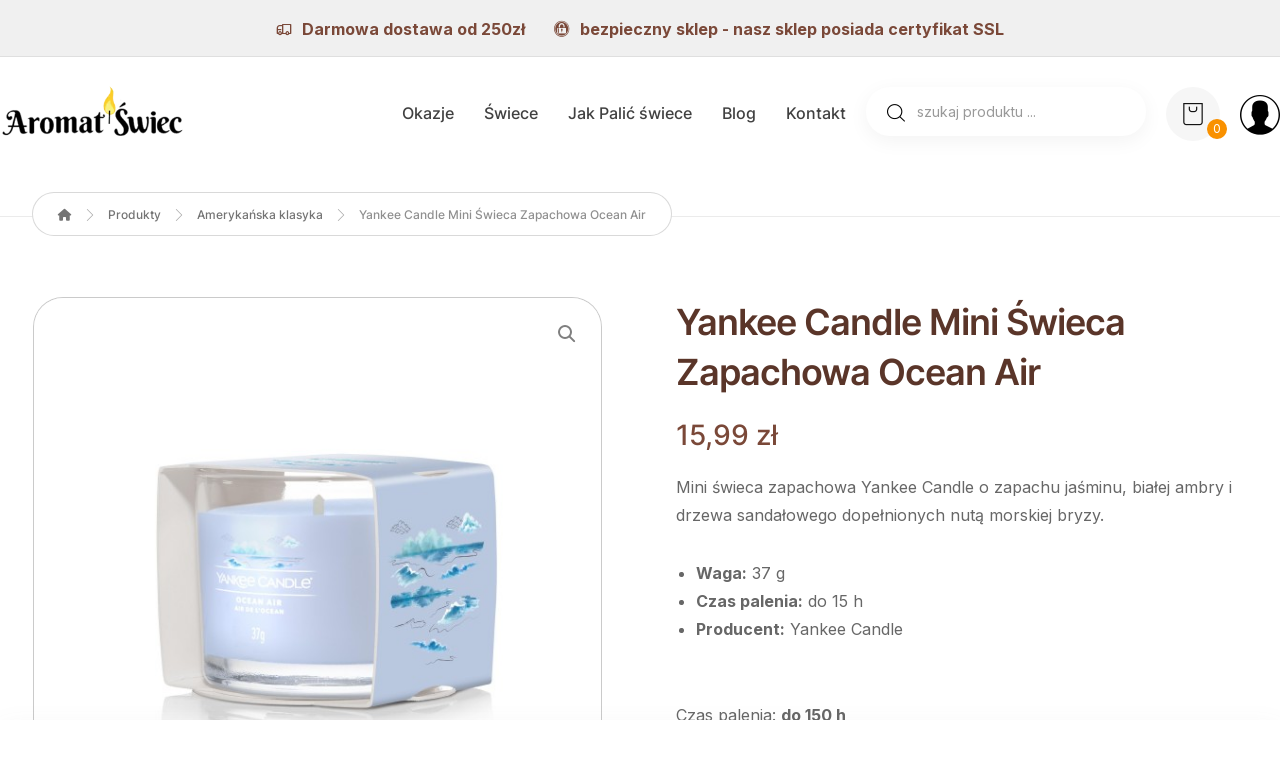

--- FILE ---
content_type: text/html; charset=UTF-8
request_url: https://aromatswiec.pl/produkt/yankee-candle-mini-swieca-zapachowa-ocean-air/
body_size: 23041
content:
<!DOCTYPE html>
				<html lang="pl-PL">
				<head>

					<meta http-equiv="Content-Type" content="text/html; charset=UTF-8"/>

					<meta name="viewport" content="width=device-width, initial-scale=1.0, minimum-scale=1.0"/><meta name='robots' content='index, follow, max-image-preview:large, max-snippet:-1, max-video-preview:-1' />

	<!-- This site is optimized with the Yoast SEO plugin v24.2 - https://yoast.com/wordpress/plugins/seo/ -->
	<title>Yankee Candle Mini Świeca Zapachowa Ocean Air - Aromat Świec</title>
	<link rel="canonical" href="https://aromatswiec.pl/produkt/yankee-candle-mini-swieca-zapachowa-ocean-air/" />
	<meta property="og:locale" content="pl_PL" />
	<meta property="og:type" content="article" />
	<meta property="og:title" content="Yankee Candle Mini Świeca Zapachowa Ocean Air - Aromat Świec" />
	<meta property="og:description" content="Mini świeca zapachowa Yankee Candle o zapachu jaśminu, białej ambry i ..." />
	<meta property="og:url" content="https://aromatswiec.pl/produkt/yankee-candle-mini-swieca-zapachowa-ocean-air/" />
	<meta property="og:site_name" content="Aromat Świec" />
	<meta property="article:modified_time" content="2024-10-28T15:49:41+00:00" />
	<meta name="twitter:card" content="summary_large_image" />
	<meta name="twitter:label1" content="Szacowany czas czytania" />
	<meta name="twitter:data1" content="1 minuta" />
	<script type="application/ld+json" class="yoast-schema-graph">{"@context":"https://schema.org","@graph":[{"@type":"WebPage","@id":"https://aromatswiec.pl/produkt/yankee-candle-mini-swieca-zapachowa-ocean-air/","url":"https://aromatswiec.pl/produkt/yankee-candle-mini-swieca-zapachowa-ocean-air/","name":"Yankee Candle Mini Świeca Zapachowa Ocean Air - Aromat Świec","isPartOf":{"@id":"https://aromatswiec.pl/#website"},"primaryImageOfPage":{"@id":"https://aromatswiec.pl/produkt/yankee-candle-mini-swieca-zapachowa-ocean-air/#primaryimage"},"image":{"@id":"https://aromatswiec.pl/produkt/yankee-candle-mini-swieca-zapachowa-ocean-air/#primaryimage"},"thumbnailUrl":"https://aromatswiec.pl/wp-content/uploads/2024/10/ocean-air-swieca-mini.jpg","datePublished":"2021-11-13T20:11:38+00:00","dateModified":"2024-10-28T15:49:41+00:00","breadcrumb":{"@id":"https://aromatswiec.pl/produkt/yankee-candle-mini-swieca-zapachowa-ocean-air/#breadcrumb"},"inLanguage":"pl-PL","potentialAction":[{"@type":"ReadAction","target":["https://aromatswiec.pl/produkt/yankee-candle-mini-swieca-zapachowa-ocean-air/"]}]},{"@type":"ImageObject","inLanguage":"pl-PL","@id":"https://aromatswiec.pl/produkt/yankee-candle-mini-swieca-zapachowa-ocean-air/#primaryimage","url":"https://aromatswiec.pl/wp-content/uploads/2024/10/ocean-air-swieca-mini.jpg","contentUrl":"https://aromatswiec.pl/wp-content/uploads/2024/10/ocean-air-swieca-mini.jpg","width":600,"height":600,"caption":"Aromat Świec - Yankee Candle Mini Świeca Zapachowa Ocean Air"},{"@type":"BreadcrumbList","@id":"https://aromatswiec.pl/produkt/yankee-candle-mini-swieca-zapachowa-ocean-air/#breadcrumb","itemListElement":[{"@type":"ListItem","position":1,"name":"Strona główna","item":"https://aromatswiec.pl/"},{"@type":"ListItem","position":2,"name":"Shop","item":"https://aromatswiec.pl/shop/"},{"@type":"ListItem","position":3,"name":"Yankee Candle Mini Świeca Zapachowa Ocean Air"}]},{"@type":"WebSite","@id":"https://aromatswiec.pl/#website","url":"https://aromatswiec.pl/","name":"Aromat Świec","description":"","potentialAction":[{"@type":"SearchAction","target":{"@type":"EntryPoint","urlTemplate":"https://aromatswiec.pl/?s={search_term_string}"},"query-input":{"@type":"PropertyValueSpecification","valueRequired":true,"valueName":"search_term_string"}}],"inLanguage":"pl-PL"}]}</script>
	<!-- / Yoast SEO plugin. -->


<link rel='dns-prefetch' href='//fonts.googleapis.com' />
<link rel="alternate" title="oEmbed (JSON)" type="application/json+oembed" href="https://aromatswiec.pl/wp-json/oembed/1.0/embed?url=https%3A%2F%2Faromatswiec.pl%2Fprodukt%2Fyankee-candle-mini-swieca-zapachowa-ocean-air%2F" />
<link rel="alternate" title="oEmbed (XML)" type="text/xml+oembed" href="https://aromatswiec.pl/wp-json/oembed/1.0/embed?url=https%3A%2F%2Faromatswiec.pl%2Fprodukt%2Fyankee-candle-mini-swieca-zapachowa-ocean-air%2F&#038;format=xml" />
<style id='wp-img-auto-sizes-contain-inline-css'>
img:is([sizes=auto i],[sizes^="auto," i]){contain-intrinsic-size:3000px 1500px}
/*# sourceURL=wp-img-auto-sizes-contain-inline-css */
</style>
<style id='wp-emoji-styles-inline-css'>

	img.wp-smiley, img.emoji {
		display: inline !important;
		border: none !important;
		box-shadow: none !important;
		height: 1em !important;
		width: 1em !important;
		margin: 0 0.07em !important;
		vertical-align: -0.1em !important;
		background: none !important;
		padding: 0 !important;
	}
/*# sourceURL=wp-emoji-styles-inline-css */
</style>
<style id='wp-block-library-inline-css'>
:root{--wp-block-synced-color:#7a00df;--wp-block-synced-color--rgb:122,0,223;--wp-bound-block-color:var(--wp-block-synced-color);--wp-editor-canvas-background:#ddd;--wp-admin-theme-color:#007cba;--wp-admin-theme-color--rgb:0,124,186;--wp-admin-theme-color-darker-10:#006ba1;--wp-admin-theme-color-darker-10--rgb:0,107,160.5;--wp-admin-theme-color-darker-20:#005a87;--wp-admin-theme-color-darker-20--rgb:0,90,135;--wp-admin-border-width-focus:2px}@media (min-resolution:192dpi){:root{--wp-admin-border-width-focus:1.5px}}.wp-element-button{cursor:pointer}:root .has-very-light-gray-background-color{background-color:#eee}:root .has-very-dark-gray-background-color{background-color:#313131}:root .has-very-light-gray-color{color:#eee}:root .has-very-dark-gray-color{color:#313131}:root .has-vivid-green-cyan-to-vivid-cyan-blue-gradient-background{background:linear-gradient(135deg,#00d084,#0693e3)}:root .has-purple-crush-gradient-background{background:linear-gradient(135deg,#34e2e4,#4721fb 50%,#ab1dfe)}:root .has-hazy-dawn-gradient-background{background:linear-gradient(135deg,#faaca8,#dad0ec)}:root .has-subdued-olive-gradient-background{background:linear-gradient(135deg,#fafae1,#67a671)}:root .has-atomic-cream-gradient-background{background:linear-gradient(135deg,#fdd79a,#004a59)}:root .has-nightshade-gradient-background{background:linear-gradient(135deg,#330968,#31cdcf)}:root .has-midnight-gradient-background{background:linear-gradient(135deg,#020381,#2874fc)}:root{--wp--preset--font-size--normal:16px;--wp--preset--font-size--huge:42px}.has-regular-font-size{font-size:1em}.has-larger-font-size{font-size:2.625em}.has-normal-font-size{font-size:var(--wp--preset--font-size--normal)}.has-huge-font-size{font-size:var(--wp--preset--font-size--huge)}.has-text-align-center{text-align:center}.has-text-align-left{text-align:left}.has-text-align-right{text-align:right}.has-fit-text{white-space:nowrap!important}#end-resizable-editor-section{display:none}.aligncenter{clear:both}.items-justified-left{justify-content:flex-start}.items-justified-center{justify-content:center}.items-justified-right{justify-content:flex-end}.items-justified-space-between{justify-content:space-between}.screen-reader-text{border:0;clip-path:inset(50%);height:1px;margin:-1px;overflow:hidden;padding:0;position:absolute;width:1px;word-wrap:normal!important}.screen-reader-text:focus{background-color:#ddd;clip-path:none;color:#444;display:block;font-size:1em;height:auto;left:5px;line-height:normal;padding:15px 23px 14px;text-decoration:none;top:5px;width:auto;z-index:100000}html :where(.has-border-color){border-style:solid}html :where([style*=border-top-color]){border-top-style:solid}html :where([style*=border-right-color]){border-right-style:solid}html :where([style*=border-bottom-color]){border-bottom-style:solid}html :where([style*=border-left-color]){border-left-style:solid}html :where([style*=border-width]){border-style:solid}html :where([style*=border-top-width]){border-top-style:solid}html :where([style*=border-right-width]){border-right-style:solid}html :where([style*=border-bottom-width]){border-bottom-style:solid}html :where([style*=border-left-width]){border-left-style:solid}html :where(img[class*=wp-image-]){height:auto;max-width:100%}:where(figure){margin:0 0 1em}html :where(.is-position-sticky){--wp-admin--admin-bar--position-offset:var(--wp-admin--admin-bar--height,0px)}@media screen and (max-width:600px){html :where(.is-position-sticky){--wp-admin--admin-bar--position-offset:0px}}

/*# sourceURL=wp-block-library-inline-css */
</style><link rel='stylesheet' id='wc-blocks-style-css' href='https://aromatswiec.pl/wp-content/plugins/woocommerce/assets/client/blocks/wc-blocks.css?ver=wc-9.5.3' media='all' />
<style id='global-styles-inline-css'>
:root{--wp--preset--aspect-ratio--square: 1;--wp--preset--aspect-ratio--4-3: 4/3;--wp--preset--aspect-ratio--3-4: 3/4;--wp--preset--aspect-ratio--3-2: 3/2;--wp--preset--aspect-ratio--2-3: 2/3;--wp--preset--aspect-ratio--16-9: 16/9;--wp--preset--aspect-ratio--9-16: 9/16;--wp--preset--color--black: #000000;--wp--preset--color--cyan-bluish-gray: #abb8c3;--wp--preset--color--white: #ffffff;--wp--preset--color--pale-pink: #f78da7;--wp--preset--color--vivid-red: #cf2e2e;--wp--preset--color--luminous-vivid-orange: #ff6900;--wp--preset--color--luminous-vivid-amber: #fcb900;--wp--preset--color--light-green-cyan: #7bdcb5;--wp--preset--color--vivid-green-cyan: #00d084;--wp--preset--color--pale-cyan-blue: #8ed1fc;--wp--preset--color--vivid-cyan-blue: #0693e3;--wp--preset--color--vivid-purple: #9b51e0;--wp--preset--gradient--vivid-cyan-blue-to-vivid-purple: linear-gradient(135deg,rgb(6,147,227) 0%,rgb(155,81,224) 100%);--wp--preset--gradient--light-green-cyan-to-vivid-green-cyan: linear-gradient(135deg,rgb(122,220,180) 0%,rgb(0,208,130) 100%);--wp--preset--gradient--luminous-vivid-amber-to-luminous-vivid-orange: linear-gradient(135deg,rgb(252,185,0) 0%,rgb(255,105,0) 100%);--wp--preset--gradient--luminous-vivid-orange-to-vivid-red: linear-gradient(135deg,rgb(255,105,0) 0%,rgb(207,46,46) 100%);--wp--preset--gradient--very-light-gray-to-cyan-bluish-gray: linear-gradient(135deg,rgb(238,238,238) 0%,rgb(169,184,195) 100%);--wp--preset--gradient--cool-to-warm-spectrum: linear-gradient(135deg,rgb(74,234,220) 0%,rgb(151,120,209) 20%,rgb(207,42,186) 40%,rgb(238,44,130) 60%,rgb(251,105,98) 80%,rgb(254,248,76) 100%);--wp--preset--gradient--blush-light-purple: linear-gradient(135deg,rgb(255,206,236) 0%,rgb(152,150,240) 100%);--wp--preset--gradient--blush-bordeaux: linear-gradient(135deg,rgb(254,205,165) 0%,rgb(254,45,45) 50%,rgb(107,0,62) 100%);--wp--preset--gradient--luminous-dusk: linear-gradient(135deg,rgb(255,203,112) 0%,rgb(199,81,192) 50%,rgb(65,88,208) 100%);--wp--preset--gradient--pale-ocean: linear-gradient(135deg,rgb(255,245,203) 0%,rgb(182,227,212) 50%,rgb(51,167,181) 100%);--wp--preset--gradient--electric-grass: linear-gradient(135deg,rgb(202,248,128) 0%,rgb(113,206,126) 100%);--wp--preset--gradient--midnight: linear-gradient(135deg,rgb(2,3,129) 0%,rgb(40,116,252) 100%);--wp--preset--font-size--small: 13px;--wp--preset--font-size--medium: 20px;--wp--preset--font-size--large: 36px;--wp--preset--font-size--x-large: 42px;--wp--preset--font-family--inter: "Inter", sans-serif;--wp--preset--font-family--cardo: Cardo;--wp--preset--spacing--20: 0.44rem;--wp--preset--spacing--30: 0.67rem;--wp--preset--spacing--40: 1rem;--wp--preset--spacing--50: 1.5rem;--wp--preset--spacing--60: 2.25rem;--wp--preset--spacing--70: 3.38rem;--wp--preset--spacing--80: 5.06rem;--wp--preset--shadow--natural: 6px 6px 9px rgba(0, 0, 0, 0.2);--wp--preset--shadow--deep: 12px 12px 50px rgba(0, 0, 0, 0.4);--wp--preset--shadow--sharp: 6px 6px 0px rgba(0, 0, 0, 0.2);--wp--preset--shadow--outlined: 6px 6px 0px -3px rgb(255, 255, 255), 6px 6px rgb(0, 0, 0);--wp--preset--shadow--crisp: 6px 6px 0px rgb(0, 0, 0);}:where(.is-layout-flex){gap: 0.5em;}:where(.is-layout-grid){gap: 0.5em;}body .is-layout-flex{display: flex;}.is-layout-flex{flex-wrap: wrap;align-items: center;}.is-layout-flex > :is(*, div){margin: 0;}body .is-layout-grid{display: grid;}.is-layout-grid > :is(*, div){margin: 0;}:where(.wp-block-columns.is-layout-flex){gap: 2em;}:where(.wp-block-columns.is-layout-grid){gap: 2em;}:where(.wp-block-post-template.is-layout-flex){gap: 1.25em;}:where(.wp-block-post-template.is-layout-grid){gap: 1.25em;}.has-black-color{color: var(--wp--preset--color--black) !important;}.has-cyan-bluish-gray-color{color: var(--wp--preset--color--cyan-bluish-gray) !important;}.has-white-color{color: var(--wp--preset--color--white) !important;}.has-pale-pink-color{color: var(--wp--preset--color--pale-pink) !important;}.has-vivid-red-color{color: var(--wp--preset--color--vivid-red) !important;}.has-luminous-vivid-orange-color{color: var(--wp--preset--color--luminous-vivid-orange) !important;}.has-luminous-vivid-amber-color{color: var(--wp--preset--color--luminous-vivid-amber) !important;}.has-light-green-cyan-color{color: var(--wp--preset--color--light-green-cyan) !important;}.has-vivid-green-cyan-color{color: var(--wp--preset--color--vivid-green-cyan) !important;}.has-pale-cyan-blue-color{color: var(--wp--preset--color--pale-cyan-blue) !important;}.has-vivid-cyan-blue-color{color: var(--wp--preset--color--vivid-cyan-blue) !important;}.has-vivid-purple-color{color: var(--wp--preset--color--vivid-purple) !important;}.has-black-background-color{background-color: var(--wp--preset--color--black) !important;}.has-cyan-bluish-gray-background-color{background-color: var(--wp--preset--color--cyan-bluish-gray) !important;}.has-white-background-color{background-color: var(--wp--preset--color--white) !important;}.has-pale-pink-background-color{background-color: var(--wp--preset--color--pale-pink) !important;}.has-vivid-red-background-color{background-color: var(--wp--preset--color--vivid-red) !important;}.has-luminous-vivid-orange-background-color{background-color: var(--wp--preset--color--luminous-vivid-orange) !important;}.has-luminous-vivid-amber-background-color{background-color: var(--wp--preset--color--luminous-vivid-amber) !important;}.has-light-green-cyan-background-color{background-color: var(--wp--preset--color--light-green-cyan) !important;}.has-vivid-green-cyan-background-color{background-color: var(--wp--preset--color--vivid-green-cyan) !important;}.has-pale-cyan-blue-background-color{background-color: var(--wp--preset--color--pale-cyan-blue) !important;}.has-vivid-cyan-blue-background-color{background-color: var(--wp--preset--color--vivid-cyan-blue) !important;}.has-vivid-purple-background-color{background-color: var(--wp--preset--color--vivid-purple) !important;}.has-black-border-color{border-color: var(--wp--preset--color--black) !important;}.has-cyan-bluish-gray-border-color{border-color: var(--wp--preset--color--cyan-bluish-gray) !important;}.has-white-border-color{border-color: var(--wp--preset--color--white) !important;}.has-pale-pink-border-color{border-color: var(--wp--preset--color--pale-pink) !important;}.has-vivid-red-border-color{border-color: var(--wp--preset--color--vivid-red) !important;}.has-luminous-vivid-orange-border-color{border-color: var(--wp--preset--color--luminous-vivid-orange) !important;}.has-luminous-vivid-amber-border-color{border-color: var(--wp--preset--color--luminous-vivid-amber) !important;}.has-light-green-cyan-border-color{border-color: var(--wp--preset--color--light-green-cyan) !important;}.has-vivid-green-cyan-border-color{border-color: var(--wp--preset--color--vivid-green-cyan) !important;}.has-pale-cyan-blue-border-color{border-color: var(--wp--preset--color--pale-cyan-blue) !important;}.has-vivid-cyan-blue-border-color{border-color: var(--wp--preset--color--vivid-cyan-blue) !important;}.has-vivid-purple-border-color{border-color: var(--wp--preset--color--vivid-purple) !important;}.has-vivid-cyan-blue-to-vivid-purple-gradient-background{background: var(--wp--preset--gradient--vivid-cyan-blue-to-vivid-purple) !important;}.has-light-green-cyan-to-vivid-green-cyan-gradient-background{background: var(--wp--preset--gradient--light-green-cyan-to-vivid-green-cyan) !important;}.has-luminous-vivid-amber-to-luminous-vivid-orange-gradient-background{background: var(--wp--preset--gradient--luminous-vivid-amber-to-luminous-vivid-orange) !important;}.has-luminous-vivid-orange-to-vivid-red-gradient-background{background: var(--wp--preset--gradient--luminous-vivid-orange-to-vivid-red) !important;}.has-very-light-gray-to-cyan-bluish-gray-gradient-background{background: var(--wp--preset--gradient--very-light-gray-to-cyan-bluish-gray) !important;}.has-cool-to-warm-spectrum-gradient-background{background: var(--wp--preset--gradient--cool-to-warm-spectrum) !important;}.has-blush-light-purple-gradient-background{background: var(--wp--preset--gradient--blush-light-purple) !important;}.has-blush-bordeaux-gradient-background{background: var(--wp--preset--gradient--blush-bordeaux) !important;}.has-luminous-dusk-gradient-background{background: var(--wp--preset--gradient--luminous-dusk) !important;}.has-pale-ocean-gradient-background{background: var(--wp--preset--gradient--pale-ocean) !important;}.has-electric-grass-gradient-background{background: var(--wp--preset--gradient--electric-grass) !important;}.has-midnight-gradient-background{background: var(--wp--preset--gradient--midnight) !important;}.has-small-font-size{font-size: var(--wp--preset--font-size--small) !important;}.has-medium-font-size{font-size: var(--wp--preset--font-size--medium) !important;}.has-large-font-size{font-size: var(--wp--preset--font-size--large) !important;}.has-x-large-font-size{font-size: var(--wp--preset--font-size--x-large) !important;}
/*# sourceURL=global-styles-inline-css */
</style>

<style id='classic-theme-styles-inline-css'>
/*! This file is auto-generated */
.wp-block-button__link{color:#fff;background-color:#32373c;border-radius:9999px;box-shadow:none;text-decoration:none;padding:calc(.667em + 2px) calc(1.333em + 2px);font-size:1.125em}.wp-block-file__button{background:#32373c;color:#fff;text-decoration:none}
/*# sourceURL=/wp-includes/css/classic-themes.min.css */
</style>
<link rel='stylesheet' id='codevz-blocks-css' href='https://aromatswiec.pl/wp-content/themes/xtra//assets/css/blocks.css?ver=6.9' media='all' />
<link rel='stylesheet' id='cz-icons-pack-css' href='https://aromatswiec.pl/wp-content/plugins/codevz-plus/admin/fields/codevz_fields/icons/czicons.css?ver=4.9.12' media='all' />
<link rel='stylesheet' id='contact-form-7-css' href='https://aromatswiec.pl/wp-content/plugins/contact-form-7/includes/css/styles.css?ver=6.0.2' media='all' />
<link rel='stylesheet' id='photoswipe-css' href='https://aromatswiec.pl/wp-content/plugins/woocommerce/assets/css/photoswipe/photoswipe.min.css?ver=9.5.3' media='all' />
<link rel='stylesheet' id='photoswipe-default-skin-css' href='https://aromatswiec.pl/wp-content/plugins/woocommerce/assets/css/photoswipe/default-skin/default-skin.min.css?ver=9.5.3' media='all' />
<link rel='stylesheet' id='woocommerce-layout-css' href='https://aromatswiec.pl/wp-content/plugins/woocommerce/assets/css/woocommerce-layout.css?ver=9.5.3' media='all' />
<link rel='stylesheet' id='woocommerce-smallscreen-css' href='https://aromatswiec.pl/wp-content/plugins/woocommerce/assets/css/woocommerce-smallscreen.css?ver=9.5.3' media='only screen and (max-width: 768px)' />
<link rel='stylesheet' id='woocommerce-general-css' href='https://aromatswiec.pl/wp-content/plugins/woocommerce/assets/css/woocommerce.css?ver=9.5.3' media='all' />
<style id='woocommerce-inline-inline-css'>
.woocommerce form .form-row .required { visibility: visible; }
/*# sourceURL=woocommerce-inline-inline-css */
</style>
<link rel='stylesheet' id='codevz-css' href='https://aromatswiec.pl/wp-content/themes/xtra/assets/css/core.css?ver=4.9.11' media='all' />
<link rel='stylesheet' id='codevz-laptop-css' href='https://aromatswiec.pl/wp-content/themes/xtra/assets/css/core-laptop.css?ver=4.9.11' media='screen and (max-width: 1024px)' />
<link rel='stylesheet' id='codevz-tablet-css' href='https://aromatswiec.pl/wp-content/themes/xtra/assets/css/core-tablet.css?ver=4.9.11' media='screen and (max-width: 768px)' />
<link rel='stylesheet' id='codevz-mobile-css' href='https://aromatswiec.pl/wp-content/themes/xtra/assets/css/core-mobile.css?ver=4.9.11' media='screen and (max-width: 480px)' />
<link rel='stylesheet' id='codevz-single-css' href='https://aromatswiec.pl/wp-content/themes/xtra/assets/css/single.css?ver=4.9.11' media='all' />
<link rel='stylesheet' id='google-font-inter-css' href='https://fonts.googleapis.com/css?family=Inter%3A300%2C400%2C700&#038;ver=6.9' media='all' />
<link rel='stylesheet' id='codevz-woocommerce-css' href='https://aromatswiec.pl/wp-content/themes/xtra/assets/css/woocommerce.css?ver=4.9.11' media='all' />
<link rel='stylesheet' id='codevz-plus-css' href='https://aromatswiec.pl/wp-content/plugins/codevz-plus/assets/css/codevzplus.css?ver=4.9.12' media='all' />
<link rel='stylesheet' id='codevz-plus-tablet-css' href='https://aromatswiec.pl/wp-content/plugins/codevz-plus/assets/css/codevzplus-tablet.css?ver=4.9.12' media='screen and (max-width: 768px)' />
<link rel='stylesheet' id='codevz-plus-mobile-css' href='https://aromatswiec.pl/wp-content/plugins/codevz-plus/assets/css/codevzplus-mobile.css?ver=4.9.12' media='screen and (max-width: 480px)' />
<link rel='stylesheet' id='xtra-elementor-front-css' href='https://aromatswiec.pl/wp-content/plugins/codevz-plus/assets/css/elementor.css?ver=4.9.12' media='all' />
<link rel='stylesheet' id='font-awesome-shims-css' href='https://aromatswiec.pl/wp-content/plugins/codevz-plus/admin/assets/css/font-awesome/css/v4-shims.min.css?ver=6.4.2' media='all' />
<link rel='stylesheet' id='font-awesome-css' href='https://aromatswiec.pl/wp-content/plugins/codevz-plus/admin/assets/css/font-awesome/css/all.min.css?ver=6.4.2' media='all' />
<script src="https://aromatswiec.pl/wp-includes/js/jquery/jquery.min.js?ver=3.7.1" id="jquery-core-js"></script>
<script src="https://aromatswiec.pl/wp-includes/js/jquery/jquery-migrate.min.js?ver=3.4.1" id="jquery-migrate-js"></script>
<script src="https://aromatswiec.pl/wp-content/plugins/woocommerce/assets/js/jquery-blockui/jquery.blockUI.min.js?ver=2.7.0-wc.9.5.3" id="jquery-blockui-js" data-wp-strategy="defer"></script>
<script id="wc-add-to-cart-js-extra">
var wc_add_to_cart_params = {"ajax_url":"/wp-admin/admin-ajax.php","wc_ajax_url":"/?wc-ajax=%%endpoint%%","i18n_view_cart":"Zobacz koszyk","cart_url":"https://aromatswiec.pl/koszyk/","is_cart":"","cart_redirect_after_add":"no"};
//# sourceURL=wc-add-to-cart-js-extra
</script>
<script src="https://aromatswiec.pl/wp-content/plugins/woocommerce/assets/js/frontend/add-to-cart.min.js?ver=9.5.3" id="wc-add-to-cart-js" data-wp-strategy="defer"></script>
<script src="https://aromatswiec.pl/wp-content/plugins/woocommerce/assets/js/zoom/jquery.zoom.min.js?ver=1.7.21-wc.9.5.3" id="zoom-js" defer data-wp-strategy="defer"></script>
<script src="https://aromatswiec.pl/wp-content/plugins/woocommerce/assets/js/flexslider/jquery.flexslider.min.js?ver=2.7.2-wc.9.5.3" id="flexslider-js" defer data-wp-strategy="defer"></script>
<script src="https://aromatswiec.pl/wp-content/plugins/woocommerce/assets/js/photoswipe/photoswipe.min.js?ver=4.1.1-wc.9.5.3" id="photoswipe-js" defer data-wp-strategy="defer"></script>
<script src="https://aromatswiec.pl/wp-content/plugins/woocommerce/assets/js/photoswipe/photoswipe-ui-default.min.js?ver=4.1.1-wc.9.5.3" id="photoswipe-ui-default-js" defer data-wp-strategy="defer"></script>
<script id="wc-single-product-js-extra">
var wc_single_product_params = {"i18n_required_rating_text":"Prosz\u0119 wybra\u0107 ocen\u0119","i18n_product_gallery_trigger_text":"Wy\u015bwietl pe\u0142noekranow\u0105 galeri\u0119 obrazk\u00f3w","review_rating_required":"yes","flexslider":{"rtl":false,"animation":"slide","smoothHeight":true,"directionNav":true,"controlNav":"thumbnails","slideshow":false,"animationSpeed":500,"animationLoop":false,"allowOneSlide":false},"zoom_enabled":"1","zoom_options":[],"photoswipe_enabled":"1","photoswipe_options":{"shareEl":false,"closeOnScroll":false,"history":false,"hideAnimationDuration":0,"showAnimationDuration":0},"flexslider_enabled":"1"};
//# sourceURL=wc-single-product-js-extra
</script>
<script src="https://aromatswiec.pl/wp-content/plugins/woocommerce/assets/js/frontend/single-product.min.js?ver=9.5.3" id="wc-single-product-js" defer data-wp-strategy="defer"></script>
<script src="https://aromatswiec.pl/wp-content/plugins/woocommerce/assets/js/js-cookie/js.cookie.min.js?ver=2.1.4-wc.9.5.3" id="js-cookie-js" defer data-wp-strategy="defer"></script>
<script id="woocommerce-js-extra">
var woocommerce_params = {"ajax_url":"/wp-admin/admin-ajax.php","wc_ajax_url":"/?wc-ajax=%%endpoint%%"};
//# sourceURL=woocommerce-js-extra
</script>
<script src="https://aromatswiec.pl/wp-content/plugins/woocommerce/assets/js/frontend/woocommerce.min.js?ver=9.5.3" id="woocommerce-js" defer data-wp-strategy="defer"></script>
<script src="https://aromatswiec.pl/wp-content/plugins/js_composer/assets/js/vendors/woocommerce-add-to-cart.js?ver=7.9" id="vc_woocommerce-add-to-cart-js-js"></script>
<script id="wc-cart-fragments-js-extra">
var wc_cart_fragments_params = {"ajax_url":"/wp-admin/admin-ajax.php","wc_ajax_url":"/?wc-ajax=%%endpoint%%","cart_hash_key":"wc_cart_hash_57d47bba662b483b1487ab4f69b7458c","fragment_name":"wc_fragments_57d47bba662b483b1487ab4f69b7458c","request_timeout":"5000"};
//# sourceURL=wc-cart-fragments-js-extra
</script>
<script src="https://aromatswiec.pl/wp-content/plugins/woocommerce/assets/js/frontend/cart-fragments.min.js?ver=9.5.3" id="wc-cart-fragments-js" defer data-wp-strategy="defer"></script>
<script></script><link rel="https://api.w.org/" href="https://aromatswiec.pl/wp-json/" /><link rel="alternate" title="JSON" type="application/json" href="https://aromatswiec.pl/wp-json/wp/v2/product/10659" /><meta name="generator" content="WordPress 6.9" />
<meta name="generator" content="WooCommerce 9.5.3" />
<link rel='shortlink' href='https://aromatswiec.pl/?p=10659' />
<meta name="format-detection" content="telephone=no">	<noscript><style>.woocommerce-product-gallery{ opacity: 1 !important; }</style></noscript>
	<meta name="generator" content="Powered by WPBakery Page Builder - drag and drop page builder for WordPress."/>
<meta name="generator" content="Powered by Slider Revolution 6.7.25 - responsive, Mobile-Friendly Slider Plugin for WordPress with comfortable drag and drop interface." />
<style class='wp-fonts-local'>
@font-face{font-family:Inter;font-style:normal;font-weight:300 900;font-display:fallback;src:url('https://aromatswiec.pl/wp-content/plugins/woocommerce/assets/fonts/Inter-VariableFont_slnt,wght.woff2') format('woff2');font-stretch:normal;}
@font-face{font-family:Cardo;font-style:normal;font-weight:400;font-display:fallback;src:url('https://aromatswiec.pl/wp-content/plugins/woocommerce/assets/fonts/cardo_normal_400.woff2') format('woff2');}
</style>
<link rel="icon" href="https://aromatswiec.pl/wp-content/uploads/2024/11/cropped-fire-32x32.png" sizes="32x32" />
<link rel="icon" href="https://aromatswiec.pl/wp-content/uploads/2024/11/cropped-fire-192x192.png" sizes="192x192" />
<link rel="apple-touch-icon" href="https://aromatswiec.pl/wp-content/uploads/2024/11/cropped-fire-180x180.png" />
<meta name="msapplication-TileImage" content="https://aromatswiec.pl/wp-content/uploads/2024/11/cropped-fire-270x270.png" />
<style id="codevz-inline-css" data-noptimize>.woocommerce div.product form.cart .variations .codevz-variations-button label,.codevz-product-live,.codevz-woo-columns span{border-radius:100px}article .cz_post_icon{border-radius:100px;color: #5a3529}.xtra-cookie a.xtra-cookie-button,.xtra-outofstock{border-radius:100px}.xtra-cookie a.xtra-cookie-button,article .cz_post_icon{background-color:#5a3529}.xtra-cookie{fill:#5a3529}.woocommerce div.product form.cart .variations .codevz-variations-thumbnail label{border-radius:7px}.xtra-cookie{border-radius:7px}.admin-bar .cz_fixed_top_border{top:32px}.admin-bar i.offcanvas-close {top: 32px}.admin-bar .offcanvas_area, .admin-bar .hidden_top_bar{margin-top: 32px}.admin-bar .header_5,.admin-bar .onSticky{top: 32px}@media screen and (max-width:768px) {.admin-bar .header_5,.admin-bar .onSticky,.admin-bar .cz_fixed_top_border,.admin-bar i.offcanvas-close {top: 46px}.admin-bar .onSticky {top: 0}.admin-bar .offcanvas_area,.admin-bar .offcanvas_area,.admin-bar .hidden_top_bar{margin-top:46px;height:calc(100% - 46px);}}

/* Theme color */a:hover, .sf-menu > .cz.current_menu > a, .sf-menu > .cz .cz.current_menu > a,.sf-menu > .current-menu-parent > a,.comment-text .star-rating span {color: #5a3529} 
form button, .button, #edd-purchase-button, .edd-submit, .edd-submit.button.blue, .edd-submit.button.blue:hover, .edd-submit.button.blue:focus, [type=submit].edd-submit, .sf-menu > .cz > a:before,.sf-menu > .cz > a:before,
.post-password-form input[type="submit"], .wpcf7-submit, .submit_user, 
#commentform #submit, .commentlist li.bypostauthor > .comment-body:after,.commentlist li.comment-author-admin > .comment-body:after, 
 .pagination .current, .pagination > b, .pagination a:hover, .page-numbers .current, .page-numbers a:hover, .pagination .next:hover, 
.pagination .prev:hover, input[type=submit], .sticky:before, .commentlist li.comment-author-admin .fn,
input[type=submit],input[type=button],.cz_header_button,.cz_default_portfolio a,
.cz_readmore, .more-link, a.cz_btn, .cz_highlight_1:after, div.cz_btn ,.woocommerce input.button.alt.woocommerce #respond input#submit, .woocommerce a.button, .woocommerce button.button, .woocommerce input.button,.woocommerce .woocommerce-error .button,.woocommerce .woocommerce-info .button, .woocommerce .woocommerce-message .button, .woocommerce-page .woocommerce-error .button, .woocommerce-page .woocommerce-info .button, .woocommerce-page .woocommerce-message .button,#add_payment_method table.cart input, .woocommerce-cart table.cart input:not(.input-text), .woocommerce-checkout table.cart input,.woocommerce input.button:disabled, .woocommerce input.button:disabled[disabled],#add_payment_method table.cart input, #add_payment_method .wc-proceed-to-checkout a.checkout-button, .woocommerce-cart .wc-proceed-to-checkout a.checkout-button, .woocommerce-checkout .wc-proceed-to-checkout a.checkout-button,.woocommerce #payment #place_order, .woocommerce-page #payment #place_order,.woocommerce input.button.alt,.woocommerce #respond input#submit.alt:hover, .woocommerce button.button.alt:hover, .woocommerce input.button.alt:hover,.woocommerce #respond input#submit.alt:hover, .woocommerce a.button.alt:hover, .woocommerce nav.woocommerce-pagination ul li a:focus, .woocommerce nav.woocommerce-pagination ul li a:hover, .woocommerce nav.woocommerce-pagination ul li span.current, .widget_product_search #searchsubmit,.woocommerce .widget_price_filter .ui-slider .ui-slider-range, .woocommerce .widget_price_filter .ui-slider .ui-slider-handle, .woocommerce #respond input#submit, .woocommerce a.button, .woocommerce button.button, .woocommerce input.button, .woocommerce div.product form.cart .button, .xtra-product-icons,.woocommerce button.button.alt {background-color: #5a3529}
.cs_load_more_doing, div.wpcf7 .wpcf7-form .ajax-loader {border-right-color: #5a3529}
input:focus,textarea:focus,select:focus {border-color: #5a3529 !important}
::selection {background-color: #5a3529;color: #fff}
::-moz-selection {background-color: #5a3529;color: #fff}.codevz-magic-mouse div:first-child{background-color: #5a3529}.codevz-magic-mouse div:last-child{border-color: #5a3529}.codevz-magic-mouse-hover div:last-child{background-color: rgba(90,53,41,0.2)}

/* Custom */.woocommerce #reviews #comments h2 {
  font-size: 26px;
  font-weight: 700;
}

@media only screen and (max-width: 479px) {
	.footer_2 .row.elms_row{padding: 20px 0;margin-bottom: 70px;}
}


/* Dynamic  */form button,.comment-form button,a.cz_btn,div.cz_btn,a.cz_btn_half_to_fill:before,a.cz_btn_half_to_fill_v:before,a.cz_btn_half_to_fill:after,a.cz_btn_half_to_fill_v:after,a.cz_btn_unroll_v:before, a.cz_btn_unroll_h:before,a.cz_btn_fill_up:before,a.cz_btn_fill_down:before,a.cz_btn_fill_left:before,a.cz_btn_fill_right:before,.wpcf7-submit,input[type=submit],input[type=button],.button,.cz_header_button,.woocommerce a.button,.woocommerce input.button,.woocommerce #respond input#submit.alt,.woocommerce a.button.alt,.woocommerce button.button.alt,.woocommerce input.button.alt,.woocommerce #respond input#submit, .woocommerce a.button, .woocommerce button.button, .woocommerce input.button, #edd-purchase-button, .edd-submit, [type=submit].edd-submit, .edd-submit.button.blue,.woocommerce #payment #place_order, .woocommerce-page #payment #place_order,.woocommerce button.button:disabled, .woocommerce button.button:disabled[disabled], .woocommerce a.button.wc-forward,.wp-block-search .wp-block-search__button,.woocommerce-message a.restore-item.button{font-weight:700;padding-right:30px;padding-left:30px;border-radius:100px}form button:hover,.comment-form button:hover,a.cz_btn:hover,div.cz_btn:hover,a.cz_btn_half_to_fill:hover:before, a.cz_btn_half_to_fill_v:hover:before,a.cz_btn_half_to_fill:hover:after, a.cz_btn_half_to_fill_v:hover:after,a.cz_btn_unroll_v:after, a.cz_btn_unroll_h:after,a.cz_btn_fill_up:after,a.cz_btn_fill_down:after,a.cz_btn_fill_left:after,a.cz_btn_fill_right:after,.wpcf7-submit:hover,input[type=submit]:hover,input[type=button]:hover,.button:hover,.cz_header_button:hover,.woocommerce a.button:hover,.woocommerce input.button:hover,.woocommerce #respond input#submit.alt:hover,.woocommerce a.button.alt:hover,.woocommerce button.button.alt:hover,.woocommerce input.button.alt:hover,.woocommerce #respond input#submit:hover, .woocommerce a.button:hover, .woocommerce button.button:hover, .woocommerce input.button:hover, #edd-purchase-button:hover, .edd-submit:hover, [type=submit].edd-submit:hover, .edd-submit.button.blue:hover, .edd-submit.button.blue:focus,.woocommerce #payment #place_order:hover, .woocommerce-page #payment #place_order:hover,.woocommerce div.product form.cart .button:hover,.woocommerce button.button:disabled:hover, .woocommerce button.button:disabled[disabled]:hover, .woocommerce a.button.wc-forward:hover,.wp-block-search .wp-block-search__button:hover,.woocommerce-message a.restore-item.button:hover{color:#ffffff;background-color:#7a4838}.widget{padding:40px;margin-bottom:40px;border-style:solid;border-width:1px;border-color:rgba(0,0,0,0.15);border-radius:25px}.widget > .codevz-widget-title, .sidebar_inner .widget_block > div > div > h2{font-size:18px;border-style:solid}input,textarea,select,.qty,.woocommerce-input-wrapper .select2-selection--single,#add_payment_method table.cart td.actions .coupon .input-text, .woocommerce-cart table.cart td.actions .coupon .input-text, .woocommerce-checkout table.cart td.actions .coupon .input-text{font-size:14px;padding:15px 15px 15px 22px;border-style:solid;border-width:1px;border-color:rgba(0,0,0,0.08);border-radius:30px}div.logo_hover_tooltip{width:560px;padding:30px;border-style:solid;border-radius:10px;box-shadow:0px 10px 34px rgba(10,10,10,0.1)}.elms_row .cz_social a, .fixed_side .cz_social a, #xtra-social-popup [class*="xtra-social-type-"] a{font-size:16px;color:#1c1c1c;background-color:#ffffff;padding:5px;margin-right:5px;margin-left:5px;border-radius:200px}.elms_row .cz_social a:hover, .fixed_side .cz_social a:hover, #xtra-social-popup [class*="xtra-social-type-"] a:hover{color:#ffffff}.header_1{background-color:#f0f0f0;border-style:solid;border-bottom-width:1px;border-color:#dfdfdf}#menu_header_1 > .cz > a:hover,#menu_header_1 > .cz:hover > a,#menu_header_1 > .cz.current_menu > a,#menu_header_1 > .current-menu-parent > a{color:#5a3529}#menu_header_1 .cz .cz a:hover,#menu_header_1 .cz .cz:hover > a,#menu_header_1 .cz .cz.current_menu > a,#menu_header_1 .cz .current_menu > .current_menu{color:#5a3529}.header_2{padding-top:30px;padding-bottom:20px}#menu_header_2 > .cz > a{font-size:16px;color:rgba(0,0,0,0.75);font-weight:500;padding-top:10px;padding-bottom:15px;margin-right:15px;margin-left:15px}#menu_header_2 > .cz > a:hover,#menu_header_2 > .cz:hover > a,#menu_header_2 > .cz.current_menu > a,#menu_header_2 > .current-menu-parent > a{color:#5a3529}#menu_header_2 > .cz > a:before{width:5px;height:5px;border-radius:100px;bottom:10px;left:calc(50% - 3px)}#menu_header_2 .cz .sub-menu:not(.cz_megamenu_inner_ul),#menu_header_2 .cz_megamenu_inner_ul .cz_megamenu_inner_ul{padding:20px 0px;margin-top:0px;margin-right:40px;margin-left:40px;border-radius:10px;box-shadow:0px 10px 50px 0px rgba(0,0,0,0.1)}#menu_header_2 .cz .cz a{border-style:solid;border-left-width:5px;border-color:rgba(255,255,255,0.01)}.rtl #menu_header_2 .cz .cz a{border-left-width:0;border-right-width:5px}#menu_header_2 .cz .cz a:hover,#menu_header_2 .cz .cz:hover > a,#menu_header_2 .cz .cz.current_menu > a,#menu_header_2 .cz .current_menu > .current_menu{color:#5a3529;padding-left:27px;border-style:solid;border-color:#5a3529}.onSticky{background-color:rgba(255,255,255,0.95) !important;padding-top:10px !important;padding-bottom:10px !important;box-shadow:0px 7px 19px 0px rgba(0,0,0,0.07) !important}.header_4{background-color:#ffffff;box-shadow:0px 10px 50px 0px rgba(0,0,0,0.1)}#menu_header_4{background-position:right top;background-attachment:fixed;background-size:cover;background-color:#111111}#menu_header_4 > .cz > a{color:rgba(255,255,255,0.84);border-style:solid;border-color:rgba(255,255,255,0.08)}#menu_header_4 > .cz > a:hover,#menu_header_4 > .cz:hover > a,#menu_header_4 > .cz.current_menu > a,#menu_header_4 > .current-menu-parent > a{color:#ffffff;padding-right:30px;padding-left:30px}#menu_header_4 > .cz > a:before{background-color:#5a3529;width:100%;height:1px;display:block}#menu_header_4 .cz .cz a{font-size:12px;color:#dddddd}#menu_header_4 .cz .cz a:hover,#menu_header_4 .cz .cz:hover > a,#menu_header_4 .cz .cz.current_menu > a,#menu_header_4 .cz .current_menu > .current_menu{color:#ffffff;padding-right:32px;padding-left:32px}.hidden_top_bar{color:#0a0101;background-color:#ffffff;border-style:solid;border-width:0 0 2px;border-color:#ffffff;transform: translateY(calc(-100% + 2px))}.hidden_top_bar > i{color:#000000;background:#ffffff;padding:14px 16px 15px 16px;border-style:solid;border-radius:0px}.page_title,.header_onthe_cover .page_title{padding:0px;border-style:solid;border-bottom-width:1px;border-color:rgba(0,0,0,0.08)}.page_title .section_title{font-size:24px;color:#000000}.breadcrumbs a,.breadcrumbs i{font-size:12px;color:rgba(0,0,0,0.55);font-weight:500}.breadcrumbs{background-color:#ffffff;padding:7px 25px;margin-top:10px;margin-bottom:-20px;border-style:solid;border-width:1px;border-color:rgba(0,0,0,0.15);border-radius:100px}[class*="cz_tooltip_"] [data-title]:after{font-family:'Inter'}body, body.rtl, .rtl form{color:#7a4838;font-family:'Inter'}.cz_middle_footer a{color:rgba(0,0,0,0.5)}.cz_middle_footer a:hover{color:#5a3529}.footer_2 .row{padding:20px 80px}i.backtotop{font-size:20px;color:#ffffff;background-color:#5a3529;padding:4px;border-radius:100px}i.fixed_contact{font-size:14px;color:#ffffff;background-color:#5a3529;margin-right:5px;border-radius:0px}div.fixed_contact{border-radius:0px}.footer_widget > .codevz-widget-title, footer .widget_block > div > div > h2{border-style:none}.woocommerce ul.products li.product a img{background-color:transparent}i.backtotop:hover{color:#ffffff;background-color:#222222}.woocommerce ul.products li.product .woocommerce-loop-category__title, .woocommerce ul.products li.product .woocommerce-loop-product__title, .woocommerce ul.products li.product h3,.woocommerce.woo-template-2 ul.products li.product .woocommerce-loop-category__title, .woocommerce.woo-template-2 ul.products li.product .woocommerce-loop-product__title, .woocommerce.woo-template-2 ul.products li.product h3{font-size:19px;font-weight:600}.woocommerce ul.products li.product .star-rating{font-size:12px;color:#ffb300;margin:5px 0px 7px}.woocommerce ul.products li.product .button.add_to_cart_button, .woocommerce ul.products li.product .button[class*="product_type_"]{font-size:14px;font-weight:400;padding:18px 32px 17px 27px;margin-right:auto;margin-left:auto;display:block;position:absolute;top:24%;left:calc(50% - 80px);opacity:0.0}.woocommerce span.onsale, .woocommerce ul.products li.product .onsale,.woocommerce.single span.onsale, .woocommerce.single ul.products li.product .onsale{font-size:12px;color:#ffffff;font-weight:600;background-color:#5a3529;padding:4px;border-style:solid;border-radius:30px;box-shadow:0px 0px 0px 0px transparent;top:15px;left:16px}.woocommerce ul.products li.product .price{font-size:20px;font-weight:500;padding-right:0px;padding-left:0px;margin-right:0px;margin-left:0px;position:static}.woocommerce div.product .product_title{font-size:36px;color:#5a3529;font-weight:600}.woocommerce .woocommerce-product-rating .star-rating{font-size:16px;color:#ffbb00;margin-top:0px}.woocommerce div.product .summary > p.price, .woocommerce div.product .summary > span.price{font-size:28px;color:#7a4838;font-weight:500;margin-bottom:10px}.page_content img, a.cz_post_image img, footer img, .cz_image_in, .wp-block-gallery figcaption, .cz_grid .cz_grid_link{border-radius:7px}.tagcloud a, .widget .tagcloud a, .cz_post_cat a, .cz_post_views a{background-color:#ffffff;padding-right:15px;padding-left:15px;border-style:solid;border-color:rgba(90,53,41,0.1);border-radius:50px}.tagcloud a:hover, .widget .tagcloud a:hover, .cz_post_cat a:hover, .cz_post_views a:hover{color:#ffffff;background-color:#5a3529}.pagination a, .pagination > b, .pagination span, .page-numbers a, .page-numbers span, .woocommerce nav.woocommerce-pagination ul li a, .woocommerce nav.woocommerce-pagination ul li span{color:#7a4838;background-color:#ffffff;padding:4px;margin-right:1px;margin-left:1px;border-style:solid;border-color:rgba(12,12,12,0.15);border-radius:100px}.cz-cpt-post .cz_readmore, .cz-cpt-post .more-link{color:#ffffff;background-color:#5a3529;padding:12px 30px 12px 22px;margin-right:auto;margin-left:auto;border-style:solid;border-radius:100px;display:table}.rtl.cz-cpt-post .cz_readmore,.rtl.cz-cpt-post .more-link{padding-left: 15px;padding-right: 10px}.cz-cpt-post .cz_readmore:hover, .cz-cpt-post .more-link:hover{color:#ffffff;background-color:#7a4838}.cz-cpt-post .cz_readmore i, .cz-cpt-post .more-link i{color:#ffffff;border-style:solid;border-radius:0px}.woocommerce div.product div.images img{border-style:solid;border-width:1px;border-color:rgba(0,0,0,0.15);border-radius:30px}.cz-cpt-post .cz_default_loop > div{padding:0px 40px 40px;margin-top:40px;margin-bottom:60px;border-style:solid;border-width:1px;border-color:rgba(0,0,0,0.15);border-radius:30px}.cz-cpt-post .cz_default_loop .cz_post_author_name{opacity:0.6}.next_prev .previous i,.next_prev .next i{color:#ffffff;background-color:#5a3529;border-radius:50px}.cz-cpt-portfolio .cz_default_loop .cz_post_title h3{color:#5a3529}.cz-cpt-post .cz_post_image, .cz-cpt-post .cz_post_svg{background-color:#000000;margin-top:-40px;margin-bottom:0px;border-radius:30px}[class*="cz_tooltip_"] [data-title]:after{color:#ffffff;background-color:#5a3529;border-radius:100px}#menu_header_2 > .cz > a .cz_indicator{font-size:10px;color:rgba(0,0,0,0.53);margin-left:4px}#menu_header_2 .cz .cz a .cz_indicator{color:rgba(122,72,56,0.3);margin-right:10px}#menu_header_2 .sub-menu .sub-menu:not(.cz_megamenu_inner_ul){margin-top:-17px;margin-right:10px;margin-left:10px}.cz-cpt-post article .cz_post_icon{font-size:18px;color:#ffffff;background-color:#7a4838;padding:30px;border-radius:100px}.single_con .tagcloud a:first-child, .single_con .cz_post_cat a:first-child, .cz_post_views a:first-child{color:#ffffff;background-color:#7a4838;width:12px;padding-right:12px;padding-left:12px;border-style:solid;border-color:rgba(90,53,41,0.1);border-radius:50px}.next_prev .previous:hover i,.next_prev .next:hover i{color:#ffffff;background-color:#7a4838;margin-right:-5px;margin-left:-5px}.xtra-comments .commentlist li article{background-color:#ffffff;border-style:solid;border-width:1px;border-color:rgba(12,12,12,0.05);border-radius:30px}.woocommerce.single span.onsale{top:15px;left:15px}.cz_default_loop.sticky > div{margin-top:-1px}.cz-cpt-post .cz_readmore:hover i, .cz-cpt-post .more-link:hover i{color:#ffffff}.widget > .codevz-widget-title:before, .sidebar_inner .widget_block > div > div > h2:before{background-color:#5a3529;width:20px;height:1px}.cz-cpt-post .cz_default_loop .cz_post_author_avatar img{border-radius:120px}.cz_related_posts .cz_related_post .cz_post_image{margin-top:0px}div.xtra-share{margin-top:60px;border-style:solid;border-width:1px;border-color:rgba(0,0,0,0.15);border-radius:100px}div.xtra-share a{color:rgba(0,0,0,0.4);border-radius:100px;opacity:1}.products .product .xtra-product-icons{background-color:transparent;width:1px;border-radius:100px;box-shadow:0px 0px 0px 0px transparent;position:absolute;top:auto;bottom:-160px;opacity:0.0}.products .product .xtra-add-to-wishlist:hover{color:#ffffff;background-color:#5a3529;border-style:solid;border-color:#5a3529}.products .product .xtra-product-quick-view:hover{color:#ffffff;background-color:#5a3529;border-style:solid;border-color:#5a3529}.woocommerce div.product .woocommerce-tabs ul.tabs li.active{color:#7a4838;font-weight:600;border-style:solid;border-color:rgba(0,0,0,0.15)}.woocommerce div.product .woocommerce-tabs ul.tabs li{font-weight:400;letter-spacing:1px;background-color:rgba(0,0,0,0.04);margin-top:40px;margin-right:7px;border-radius:15px 15px 0 0}.woocommerce div.product .woocommerce-tabs .panel{border-style:solid;border-color:rgba(0,0,0,0.15);border-radius:15px}.woocommerce .cart .xtra-product-icons-wishlist{padding:3px;margin-left:10px;border-radius:100px}.woocommerce .cart .xtra-product-icons-wishlist:hover{color:#ffffff;background-color:#7a4838}.next_prev{padding:30px;border-style:solid;border-width:1px;border-color:rgba(0,0,0,0.15);border-radius:50px}.xtra-comments,.content.cz_related_posts,.cz_author_box,.related.products,.upsells.products,.up-sells.products,.woocommerce-page .cart-collaterals .cart_totals,.woocommerce-page #customer_details,.woocommerce-page .codevz-checkout-details,.woocommerce-page .woocommerce-order-details,.woocommerce-page .woocommerce-customer-details,.woocommerce-page .cart-collaterals .cross-sells,.woocommerce-account .cz_post_content > .woocommerce{padding:40px 50px 30px;border-style:solid;border-width:1px;border-color:rgba(0,0,0,0.15);border-radius:40px}#comments > h3,.content.cz_related_posts > h4,.content.cz_author_box > h4,.related.products > h2,.upsells.products > h2,.up-sells.products > h2,.up-sells.products > h2,.woocommerce-page .cart-collaterals .cart_totals > h2,.woocommerce-page #customer_details > div:first-child > div:first-child > h3:first-child,.woocommerce-page .codevz-checkout-details > h3,.woocommerce-page .woocommerce-order-details > h2,.woocommerce-page .woocommerce-customer-details > h2,.woocommerce-page .cart-collaterals .cross-sells > h2{font-size:20px;font-weight:700;border-style:solid;border-bottom-width:1px;border-color:rgba(0,0,0,0.15)}.woocommerce div.product .summary > p.price del span, .woocommerce div.product .summary > span.price del span{font-size:20px;color:rgba(0,0,0,0.71);font-weight:300}.next_prev h4 small{color:#7f7f7f}.cz-cpt-post .cz_default_loop .cz_post_con{color:#686868;text-align:center}.quantity-down{color:#7a4838;background-color:#f9f9f9;border-radius:100px}.quantity-down:hover{color:#ffffff;background-color:#5a3529}.quantity-up{color:#7a4838;background-color:#f9f9f9;border-radius:100px}.quantity-up:hover{color:#ffffff;background-color:#5a3529}.woocommerce .quantity .qty{width:80px;margin-right:5px;margin-left:5px}div.xtra-share:before{font-size:13px;color:rgba(0,0,0,0.5);font-weight:400;margin-right:20px}.rtl div.xtra-share:before{margin-right:0px;margin-left:30px}li.xtra-mobile-menu-additional{padding-bottom:20px;margin-bottom:30px}.xtra-mobile-menu-text{color:#ffffff;padding-top:10px;padding-bottom:10px}li.xtra-mobile-menu-additional .cz_social a{font-size:16px;color:#ffffff;background-color:rgba(90,53,41,0.64);padding:5px;margin-top:20px;margin-right:5px;margin-left:5px;border-radius:100px}li.xtra-mobile-menu-additional .cz_social a:hover{color:#ffffff;background-color:#5a3529}.xtra-fixed-mobile-nav a i, .xtra-fixed-mobile-nav a img{margin-bottom:5px}.xtra-fixed-mobile-nav a:hover,.xtra-fixed-mobile-nav .xtra-active{color:#ffffff;background-color:#5a3529;padding-bottom:25px;margin-top:-15px;border-radius:20px 20px 0 0}.xtra-fixed-mobile-nav a span{font-weight:500}.woocommerce ul.products li.product .woocommerce-loop-product__link{text-align:left;background-color:#ffffff;padding:30px 30px 10px;border-style:solid;border-width:1px;border-color:rgba(0,0,0,0.15);border-radius:35px;overflow:hidden}.products .product .xtra-add-to-wishlist{font-size:12px;color:rgba(0,0,0,0.5);padding:12px;margin-right:5px;border-style:solid;border-width:1px;border-color:rgba(0,0,0,0.15);border-radius:100px}.products .product .xtra-product-quick-view{font-size:12px;color:rgba(0,0,0,0.5);padding:12px;margin-top:5px;margin-right:5px;border-style:solid;border-width:1px;border-color:rgba(0,0,0,0.15);border-radius:100px}#xtra_quick_view .cz_popup_in, #xtra_wish_compare .cz_popup_in{border-radius:40px}.cz_middle_footer > .row{background-color:#f3f3f3;padding:130px 70px 0px;border-radius:60px}div.xtra-share a:hover{transform:scale(1.2)}.xtra-fixed-mobile-nav{background-color:#7a4838}.cz-cpt-post .cz_default_loop .cz_post_title h3{font-size:24px;color:#7a4838;text-align:center;font-weight:700;padding:20px 30px;margin:-1px 50px 30px;border-style:solid;border-width:0px 1px 1px;border-color:rgba(0,0,0,0.15);border-radius:0 0 25px 25px}.cz-cpt-post .cz_default_loop .cz_post_meta{display:none}#menu_header_2 .cz .cz h6{color:#7a4838}#menu_header_4 .cz .cz h6{color:#ffffff}.pagination .current, .pagination > b, .pagination a:hover, .page-numbers .current, .page-numbers a:hover, .pagination .next:hover, .pagination .prev:hover, .woocommerce nav.woocommerce-pagination ul li a:focus, .woocommerce nav.woocommerce-pagination ul li a:hover, .woocommerce nav.woocommerce-pagination ul li span.current{color:#ffffff;background-color:#5a3529;border-style:solid;border-color:#5a3529}#comments > h3:before,.content.cz_related_posts > h4:before,.content.cz_author_box > h4:before,.related.products > h2:before,.upsells.products > h2:before,.up-sells.products > h2:before,.up-sells.products > h2:before,.woocommerce-page .cart-collaterals .cart_totals > h2:before,.woocommerce-page #customer_details > div:first-child > div:first-child > h3:first-child:before,.woocommerce-page .codevz-checkout-details > h3:before,.woocommerce-page .woocommerce-order-details > h2:before,.woocommerce-page .woocommerce-customer-details > h2:before,.woocommerce-page .cart-collaterals .cross-sells > h2:before{background-color:#5a3529;width:20px;height:1px}.cz_related_posts .cz_related_post h3{font-size:16px;color:#7a4838;text-align:center;font-weight:600;letter-spacing:-1px;background-color:#ffffff;padding:15px 35px;margin-top:-30px;margin-right:25px;margin-left:25px;border-radius:40px;box-shadow:0px 10px 50px 0px rgba(0,0,0,0.05)}.cz_related_posts .cz_related_post_date{text-align:center}h1,h2,h3,h4,h5,h6{font-weight:800;letter-spacing:-1px}.woocommerce ul.products li.product .button.add_to_cart_button:hover, .woocommerce ul.products li.product .button[class*="product_type_"]:hover{background-color:#7a4838;opacity:1}.products .product:hover .xtra-product-icons{right:30px}.woocommerce div.product div.images .woocommerce-product-gallery__trigger{opacity:0.5}.woocommerce div.product form.cart .button{font-weight:500;padding:15px 30px}.woocommerce div.product form.cart .button:hover{background-color:#7a4838}.next_prev h4{color:#7a4838}.next_prev li:hover h4{color:#5a3529}.single_con .cz_single_fi img{border-radius:20px}.cz-cpt-post .cz_default_loop .cz_post_title h3:hover{color:#5a3529}.cz-cpt-post article .cz_post_icon:hover{background-color:#5a3529}.breadcrumbs a:hover{color:#7a4838}.woocommerce .woocommerce-error, .woocommerce .woocommerce-info, .woocommerce .woocommerce-message,.woocommerce .wc-block-components-notice-banner{background-color:rgba(90,53,41,0.04);border-style:solid;border-width:1px;border-color:rgba(0,0,0,0.1);border-radius:20px}.woocommerce .cart_item a.remove{padding:3px;margin-right:auto;margin-left:auto;border-radius:30px}.products .product .xtra-add-to-compare{font-size:12px;color:rgba(0,0,0,0.5);padding:12px;margin-top:5px;margin-right:5px;border-style:solid;border-width:1px;border-color:rgba(0,0,0,0.15);border-radius:100px}.products .product .xtra-add-to-compare:hover{color:#ffffff;background-color:#5a3529;border-style:solid;border-color:#5a3529}.woocommerce .cart .xtra-product-icons-compare{padding:3px;margin-left:10px;border-radius:100px}.woocommerce .cart .xtra-product-icons-compare:hover{color:#ffffff;background-color:#7a4838}

/* Responsive */@media screen and (max-width:1240px){#layout{width:100%!important}#layout.layout_1,#layout.layout_2{width:95%!important}.row{width:90% !important;padding:0}blockquote{padding:20px}footer .elms_center,footer .have_center .elms_left, footer .have_center .elms_center, footer .have_center .elms_right{float:none;display:block;text-align:center;margin:0 auto;flex:unset}}@media screen and (max-width:768px){.page_title,.header_onthe_cover .page_title{padding-top:25px;}}@media screen and (max-width:480px){.cz-cpt-post .cz_default_loop > div{padding:10px 10px 30px;}.cz-cpt-post .cz_post_image, .cz-cpt-post .cz_post_svg{margin-bottom:0!important;}.cz-cpt-post .cz_default_loop .cz_post_title h3{font-size:18px;margin-right:10px;margin-left:10px;}.breadcrumbs a,.breadcrumbs i{font-size:10px;}.breadcrumbs{margin-right:auto;margin-left:auto;}.widget{padding:30px;margin-bottom:20px;}.cz_middle_footer > .row{padding-right:10px;padding-left:10px;}.woocommerce ul.products li.product .woocommerce-loop-category__title, .woocommerce ul.products li.product .woocommerce-loop-product__title, .woocommerce ul.products li.product h3,.woocommerce.woo-template-2 ul.products li.product .woocommerce-loop-category__title, .woocommerce.woo-template-2 ul.products li.product .woocommerce-loop-product__title, .woocommerce.woo-template-2 ul.products li.product h3{text-align:center;}.woocommerce ul.products li.product .star-rating{margin-right:auto;margin-left:auto;}.woocommerce ul.products li.product .price{text-align:center;width:100%;margin-right:auto;margin-left:auto;}}</style><script>function setREVStartSize(e){
			//window.requestAnimationFrame(function() {
				window.RSIW = window.RSIW===undefined ? window.innerWidth : window.RSIW;
				window.RSIH = window.RSIH===undefined ? window.innerHeight : window.RSIH;
				try {
					var pw = document.getElementById(e.c).parentNode.offsetWidth,
						newh;
					pw = pw===0 || isNaN(pw) || (e.l=="fullwidth" || e.layout=="fullwidth") ? window.RSIW : pw;
					e.tabw = e.tabw===undefined ? 0 : parseInt(e.tabw);
					e.thumbw = e.thumbw===undefined ? 0 : parseInt(e.thumbw);
					e.tabh = e.tabh===undefined ? 0 : parseInt(e.tabh);
					e.thumbh = e.thumbh===undefined ? 0 : parseInt(e.thumbh);
					e.tabhide = e.tabhide===undefined ? 0 : parseInt(e.tabhide);
					e.thumbhide = e.thumbhide===undefined ? 0 : parseInt(e.thumbhide);
					e.mh = e.mh===undefined || e.mh=="" || e.mh==="auto" ? 0 : parseInt(e.mh,0);
					if(e.layout==="fullscreen" || e.l==="fullscreen")
						newh = Math.max(e.mh,window.RSIH);
					else{
						e.gw = Array.isArray(e.gw) ? e.gw : [e.gw];
						for (var i in e.rl) if (e.gw[i]===undefined || e.gw[i]===0) e.gw[i] = e.gw[i-1];
						e.gh = e.el===undefined || e.el==="" || (Array.isArray(e.el) && e.el.length==0)? e.gh : e.el;
						e.gh = Array.isArray(e.gh) ? e.gh : [e.gh];
						for (var i in e.rl) if (e.gh[i]===undefined || e.gh[i]===0) e.gh[i] = e.gh[i-1];
											
						var nl = new Array(e.rl.length),
							ix = 0,
							sl;
						e.tabw = e.tabhide>=pw ? 0 : e.tabw;
						e.thumbw = e.thumbhide>=pw ? 0 : e.thumbw;
						e.tabh = e.tabhide>=pw ? 0 : e.tabh;
						e.thumbh = e.thumbhide>=pw ? 0 : e.thumbh;
						for (var i in e.rl) nl[i] = e.rl[i]<window.RSIW ? 0 : e.rl[i];
						sl = nl[0];
						for (var i in nl) if (sl>nl[i] && nl[i]>0) { sl = nl[i]; ix=i;}
						var m = pw>(e.gw[ix]+e.tabw+e.thumbw) ? 1 : (pw-(e.tabw+e.thumbw)) / (e.gw[ix]);
						newh =  (e.gh[ix] * m) + (e.tabh + e.thumbh);
					}
					var el = document.getElementById(e.c);
					if (el!==null && el) el.style.height = newh+"px";
					el = document.getElementById(e.c+"_wrapper");
					if (el!==null && el) {
						el.style.height = newh+"px";
						el.style.display = "block";
					}
				} catch(e){
					console.log("Failure at Presize of Slider:" + e)
				}
			//});
		  };</script>
<style>.easypack_show_geowidget {
                                  background:  #FCC905 !important;
                                }</style>		<style id="wp-custom-css">
			.#payment > ul > li.wc_payment_method.payment_method_Dotpay_blik > label > small{display:none!important;}
.codevz-product-brands, .codevz-cart-checkout-steps, .cross-sells, .codevz-pm-status, .codevz-pm-sku,
#page_content > div > div > div > div > div > nav > ul > li.woocommerce-MyAccount-navigation-link.woocommerce-MyAccount-navigation-link--tracking.is-active, #page_content > div > div > div > div > div > nav > ul > li.woocommerce-MyAccount-navigation-link.woocommerce-MyAccount-navigation-link--wishlist, #page_content > div > div > div > div > div > nav > ul > li.woocommerce-MyAccount-navigation-link.woocommerce-MyAccount-navigation-link--viewed,
#page_content > div > div > div > div > div > nav > ul > li.woocommerce-MyAccount-navigation-link.woocommerce-MyAccount-navigation-link--reviews,
.woocommerce-MyAccount-navigation-link--tracking


{display:none!important;}

.woocommerce ul.products li.product a img {
    background-color: transparent;
   height: 200px!important;
    object-fit: contain;
}
@media(max-width:767px){
	.services_b {margin-bottom:40px;}
 body .vc_custom_1730134768786, 	body .vc_custom_1730134838928
 {padding-top:0!important;}
}

.codevz-widget-409 .codevz-widget-about-logo {
    width: 220px;
    margin-top: -30px;
}

.term-description img {
	display:none!important;
}


#cz_52168 p:nth-child(4) {
    width: 100%;
}		</style>
		<noscript><style> .wpb_animate_when_almost_visible { opacity: 1; }</style></noscript>
				<link rel='stylesheet' id='rs-plugin-settings-css' href='//aromatswiec.pl/wp-content/plugins/revslider/sr6/assets/css/rs6.css?ver=6.7.25' media='all' />
<style id='rs-plugin-settings-inline-css'>
#rs-demo-id {}
/*# sourceURL=rs-plugin-settings-inline-css */
</style>
</head>

				<body id="intro" class="wp-singular product-template-default single single-product postid-10659 wp-embed-responsive wp-theme-xtra theme-xtra cz-cpt-product woo-product-tabs-center  woo-sale-percentage cz_sticky xtra-hide-cursor theme-4.9.11 codevz-plus-4.9.12 clr cz-page-10659 woocommerce woocommerce-page woocommerce-no-js wpb-js-composer js-comp-ver-7.9 vc_responsive"  data-ajax="https://aromatswiec.pl/wp-admin/admin-ajax.php">

				<div id="layout" class="clr layout_"><div class="inner_layout"><div class="cz_overlay" aria-hidden="true"></div><header id="site_header" class="page_header clr cz_sticky_h2"><div class="header_1 have_center smart_sticky"><div class="row elms_row"><div class="clr"><div class="elms_center header_1_center"><div><div class="cz_elm icon_header_1_center_0 inner_icon_header_1_center_0" style="margin-top:11px;margin-bottom:11px;"><div class="elm_icon_text"><i class="fa czico-Icon-Badges-Delivery-Base" style="" aria-hidden="true"></i><span class="it_text ml10" style=""><b>Darmowa dostawa od 250zł</b> </span></div></div><div class="cz_elm icon_header_1_center_1 inner_icon_header_1_center_1" style="margin-top:11px;margin-bottom:11px;margin-left:29px;"><div class="elm_icon_text"><i class="fab fa-expeditedssl" style="" aria-hidden="true"></i><span class="it_text ml10" style=""><b>bezpieczny sklep - nasz sklep posiada certyfikat SSL</b></span></div></div></div></div></div></div></div><div class="header_2 header_is_sticky smart_sticky cz_menu_fx_fade_in cz_submenu_fx_collapse"><div class="row elms_row"><div class="clr"><div class="elms_left header_2_left"><div class="cz_elm logo_header_2_left_2 inner_logo_header_2_left_0" style="margin-top:-8px;margin-bottom:14px;"><div class="logo_is_img logo"><a href="https://aromatswiec.pl/" title=""><img src="data:image/svg+xml,%3Csvg%20xmlns%3D&#39;http%3A%2F%2Fwww.w3.org%2F2000%2Fsvg&#39;%20width=&#39;185&#39;%20height=&#39;69&#39;%20viewBox%3D&#39;0%200%20185%2069&#39;%2F%3E" data-czlz data-src="https://aromatswiec.pl/wp-content/uploads/2024/10/logo-2.webp" alt="Aromat Świec" width="185" height="69" style="width: 185px" data-cz-style=".onSticky .logo_header_2_left_2 .logo_is_img img{width:140px !important}"></a></div></div></div><div class="elms_right header_2_right"><div class="cz_elm icon_header_2_right_3 inner_icon_header_2_right_0" style="margin-top:7px;margin-bottom:20px;"><a class="elm_icon_text" href="https://aromatswiec.pl/my-account/ "><i class="fa czico-099-user-2" style="font-size:40px;" aria-hidden="true"></i><span class="it_text" aria-hidden="true"></span></a></div><div class="cz_elm shop_cart_header_2_right_4 inner_shop_cart_header_2_right_1" style="margin-right:15px;margin-left:15px;"><div class="elms_shop_cart" data-cz-style=".shop_cart_header_2_right_4 .cz_cart_count, .shop_cart_header_2_right_4 .cart_1 .cz_cart_count{color:#ffffff;line-height:1;background-color:#f99100;width:1em;height:1em;padding:4px;margin-top:29px;margin-right:0px;border-radius:100px;}.shop_cart_header_2_right_4 .cz_cart_items{color:#5a3529;border-radius:10px;}"><a class="shop_icon noborder" href="https://aromatswiec.pl/koszyk/" aria-label="Koszyk" style=""><i class="fa czico-021-shopping-bag-7" style="color:#111111;background-color:#f6f6f6;padding:5px;border-style:none;border-width:1px;border-color:rgba(0,0,0,0.1);border-radius:100px;" aria-label="Cart"></i></a><div class="cz_cart"></div></div></div><div class="cz_elm search_header_2_right_5 inner_search_header_2_right_2" style="margin-right:5px;margin-left:5px;"><div class="search_with_icon search_style_form_2"><i class="fa czico-198-cancel cz_close_popup xtra-close-icon hide" aria-label="Close"></i><div class="outer_search" style=""><div class="search" style="">
					<form method="get" action="https://aromatswiec.pl/" autocomplete="off">

						<input name="post_type" type="hidden" value="product" />
						<label id="searchLabel241" class="hidden" for="codevzSearch241">szukaj produktu ...</label>

						<input id="codevzSearch241" class="ajax_search_input" aria-labelledby="searchLabel241" name="s" type="text" placeholder="szukaj produktu ..." style="color:rgba(0,0,0,0.5);background-color:#ffffff;padding:15px 15px 15px 50px;border-radius:100px;box-shadow:0px 5px 20px 0px rgba(0,0,0,0.05);" required>

						<button type="submit" aria-label="Search"><i class="fa czico-147-magnifying-glass" data-xtra-icon="fa czico-147-magnifying-glass" style="margin-left:5px;" aria-hidden="true"></i></button>

					</form>

					<div class="ajax_search_results" style="" aria-hidden="true"></div>

					
				</div></div></div></div><div class="cz_elm menu_header_2_right_6 inner_menu_header_2_right_3" style=""><i class="fa fa-bars hide icon_mobile_cz_menu_default cz_mi_65411" style="" aria-label="Menu"><span></span></i><ul id="menu_header_2" class="sf-menu clr cz_menu_default" data-indicator="" data-indicator2="fa czico-long-right-arrow"><li id="menu-header_2-9570" class="menu-item menu-item-type-custom menu-item-object-custom cz" data-sub-menu=""><a href="https://aromatswiec.pl/kategoria-produktu/okazje/" data-title="Okazje"><span>Okazje</span></a></li>
<li id="menu-header_2-9571" class="menu-item menu-item-type-custom menu-item-object-custom cz" data-sub-menu=""><a href="https://aromatswiec.pl/kategoria-produktu/swiece-zapachowe/" data-title="Świece"><span>Świece</span></a></li>
<li id="menu-header_2-9572" class="menu-item menu-item-type-post_type menu-item-object-page cz" data-sub-menu=""><a href="https://aromatswiec.pl/jak-palic-swiece/" data-title="Jak Palić świece"><span>Jak Palić świece</span></a></li>
<li id="menu-header_2-15791" class="menu-item menu-item-type-post_type menu-item-object-page cz" data-sub-menu=""><a href="https://aromatswiec.pl/blog-2/" data-title="Blog"><span>Blog</span></a></li>
<li id="menu-header_2-9573" class="menu-item menu-item-type-post_type menu-item-object-page cz" data-sub-menu=""><a href="https://aromatswiec.pl/contact/" data-title="Kontakt"><span>Kontakt</span></a></li>
</ul><i class="fa czico-198-cancel cz_close_popup xtra-close-icon hide" aria-label="Close"></i></div></div></div></div></div><div class="header_4 have_center smart_sticky cz_menu_fx_left_to_right"><div class="row elms_row"><div class="clr"><div class="elms_left header_4_left"><div class="cz_elm menu_header_4_left_7 inner_menu_header_4_left_0" style="margin-top:26px;margin-bottom:26px;"><i class="fa czico-063-menu-2 icon_offcanvas_menu inview_left cz_mi_48739" style="font-size:18px;color:#ffffff;background-color:#7a4838;border-radius:100px;" aria-label="Menu"><span></span></i><i class="fa czico-063-menu-2 hide icon_mobile_offcanvas_menu inview_left cz_mi_48739" style="font-size:18px;color:#ffffff;background-color:#7a4838;border-radius:100px;" aria-label="Menu"><span></span></i><ul id="menu_header_4" class="sf-menu clr offcanvas_menu inview_left" data-indicator="" data-indicator2=""><li id="menu-header_4-9570" class="menu-item menu-item-type-custom menu-item-object-custom cz" data-sub-menu=""><a href="https://aromatswiec.pl/kategoria-produktu/okazje/" data-title="Okazje"><span>Okazje</span></a></li>
<li id="menu-header_4-9571" class="menu-item menu-item-type-custom menu-item-object-custom cz" data-sub-menu=""><a href="https://aromatswiec.pl/kategoria-produktu/swiece-zapachowe/" data-title="Świece"><span>Świece</span></a></li>
<li id="menu-header_4-9572" class="menu-item menu-item-type-post_type menu-item-object-page cz" data-sub-menu=""><a href="https://aromatswiec.pl/jak-palic-swiece/" data-title="Jak Palić świece"><span>Jak Palić świece</span></a></li>
<li id="menu-header_4-15791" class="menu-item menu-item-type-post_type menu-item-object-page cz" data-sub-menu=""><a href="https://aromatswiec.pl/blog-2/" data-title="Blog"><span>Blog</span></a></li>
<li id="menu-header_4-9573" class="menu-item menu-item-type-post_type menu-item-object-page cz" data-sub-menu=""><a href="https://aromatswiec.pl/contact/" data-title="Kontakt"><span>Kontakt</span></a></li>
</ul><i class="fa czico-198-cancel cz_close_popup xtra-close-icon hide" aria-label="Close"></i><div class="xtra-mobile-menu-additional hide"><div class="xtra-mobile-menu-text">© Copyright 2026</div></div></div><div class="cz_elm search_header_4_left_8 inner_search_header_4_left_1" style="margin-top:15px;margin-bottom:18px;margin-left:2px;"><div class="search_with_icon search_style_icon_full"><i class="xtra-search-icon fa fa-search" style="" data-cz-style="" aria-label="Search"></i><i class="fa czico-198-cancel cz_close_popup xtra-close-icon hide" aria-label="Close"></i><div class="outer_search" style=""><div class="search" style="">
					<form method="get" action="https://aromatswiec.pl/" autocomplete="off">

						<span></span>
						<label id="searchLabel751" class="hidden" for="codevzSearch751"></label>

						<input id="codevzSearch751" class="ajax_search_input" aria-labelledby="searchLabel751" name="s" type="text" placeholder="" style="" required>

						<button type="submit" aria-label="Search"><i class="fa fa-search" data-xtra-icon="fa fa-search" style="" aria-hidden="true"></i></button>

					</form>

					<div class="ajax_search_results" style="" aria-hidden="true"></div>

					
				</div></div></div></div></div><div class="elms_center header_4_center"><div><div class="cz_elm logo_header_4_center_9 inner_logo_header_4_center_0" style="margin-top:30px;margin-bottom:30px;"><div class="logo_is_img logo"><a href="https://aromatswiec.pl/" title=""><img src="data:image/svg+xml,%3Csvg%20xmlns%3D&#39;http%3A%2F%2Fwww.w3.org%2F2000%2Fsvg&#39;%20width=&#39;140&#39;%20height=&#39;52&#39;%20viewBox%3D&#39;0%200%20140%2052&#39;%2F%3E" data-czlz data-src="https://aromatswiec.pl/wp-content/uploads/2024/10/logo-2.webp" alt="Aromat Świec" width="140" height="52" style="width: 140px"></a></div></div></div></div><div class="elms_right header_4_right"><div class="cz_elm icon_header_4_right_10 inner_icon_header_4_right_0" style="margin-top:25px;margin-bottom:20px;margin-left:12px;"><a class="elm_icon_text" href="https://aromatswiec.pl/my-account/"><i class="fa czico-099-user-2" style="font-size:38px;" aria-hidden="true"></i><span class="it_text" aria-hidden="true"></span></a></div><div class="cz_elm shop_cart_header_4_right_11 inner_shop_cart_header_4_right_1" style="margin-top:26px;margin-bottom:26px;"><div class="elms_shop_cart" data-cz-style=".shop_cart_header_4_right_11 .cz_cart_count, .shop_cart_header_4_right_11 .cart_1 .cz_cart_count{color:#ffffff;background-color:#5a3529;margin-top:-8px;}"><a class="shop_icon noborder" href="https://aromatswiec.pl/koszyk/" aria-label="Koszyk" style=""><i class="fa czico-042-shopping-cart-1" style="font-size:18px;color:#ffffff;background-color:#7a4838;border-radius:100px;" aria-label="Cart"></i></a><div class="cz_cart"></div></div></div></div></div></div></div></header><div class="page_cover xtra-cover-type-title"><div class="page_title" data-title-parallax=""><div class="breadcrumbs_container clr"><div class="row clr"><div class="breadcrumbs clr" itemscope itemtype="https://schema.org/BreadcrumbList"><b itemprop="itemListElement" itemscope itemtype="https://schema.org/ListItem"><a href="https://aromatswiec.pl/" itemprop="item"><span itemprop="name" class="hidden" aria-hidden="true">Home</span><i class="fa fa-home cz_breadcrumbs_home" aria-hidden="true"></i></a><meta itemprop="position" content="1" /></b> <i class="fa czico-189-arrows-1" aria-hidden="true"></i> <b itemprop="itemListElement" itemscope itemtype="https://schema.org/ListItem"><a href="https://aromatswiec.pl/shop/" itemprop="item"><span itemprop="name">Produkty</span></a><meta itemprop="position" content="2" /></b> <i class="fa czico-189-arrows-1" aria-hidden="true"></i> <b itemprop="itemListElement" itemscope itemtype="https://schema.org/ListItem"><a href="https://aromatswiec.pl/kategoria-produktu/amerykanska-klasyka/" itemprop="item"><span itemprop="name">Amerykańska klasyka</span></a><meta itemprop="position" content="3" /></b> <i class="fa czico-189-arrows-1" aria-hidden="true"></i> <b itemprop="itemListElement" itemscope itemtype="https://schema.org/ListItem" class="inactive_l"><a class="cz_br_current" href="https://aromatswiec.pl/produkt/yankee-candle-mini-swieca-zapachowa-ocean-air/" onclick="return false;" itemprop="item"><span itemprop="name">Yankee Candle Mini Świeca Zapachowa Ocean Air</span></a><meta itemprop="position" content="4" /></b></div></div></div></div></div><div id="page_content" class="page_content" role="main"><div class="row clr"><div class="s12 clr"><div class="cz_is_blank post-10659 product type-product status-publish has-post-thumbnail product_cat-amerykanska-klasyka product_cat-swiece-w-szkle product_cat-swiece-zapachowe product_cat-walentynki product_cat-yankee-candle first instock shipping-taxable purchasable product-type-simple clr"><div class="woocommerce-notices-wrapper"></div><div id="product-10659" class="product type-product post-10659 status-publish instock product_cat-amerykanska-klasyka product_cat-swiece-w-szkle product_cat-swiece-zapachowe product_cat-walentynki product_cat-yankee-candle has-post-thumbnail shipping-taxable purchasable product-type-simple">

	<div class="xtra-single-product clr"><div class="woocommerce-product-gallery woocommerce-product-gallery--with-images woocommerce-product-gallery--columns-4 images" data-columns="4" style="opacity: 0; transition: opacity .25s ease-in-out;">
	<div class="woocommerce-product-gallery__wrapper">
		<div data-thumb="https://aromatswiec.pl/wp-content/uploads/2024/10/ocean-air-swieca-mini.jpg" data-thumb-alt="Aromat Świec - Yankee Candle Mini Świeca Zapachowa Ocean Air" data-thumb-data-srcset=""  data-thumb-data-sizes="(max-width: 100px) 100vw, 100px" class="woocommerce-product-gallery__image"><a href="https://aromatswiec.pl/wp-content/uploads/2024/10/ocean-air-swieca-mini.jpg"><img width="600" height="600" src="data:image/svg+xml,%3Csvg%20xmlns%3D&#39;http%3A%2F%2Fwww.w3.org%2F2000%2Fsvg&#39;%20width=&#39;600&#39;%20height=&#39;600&#39;%20viewBox%3D&#39;0%200%20600%20600&#39;%2F%3E" data-czlz data-src="https://aromatswiec.pl/wp-content/uploads/2024/10/ocean-air-swieca-mini.jpg" class="wp-post-image" alt="Aromat Świec - Yankee Candle Mini Świeca Zapachowa Ocean Air" data-caption="Aromat Świec - Yankee Candle Mini Świeca Zapachowa Ocean Air" data-src="https://aromatswiec.pl/wp-content/uploads/2024/10/ocean-air-swieca-mini.jpg" data-large_image="https://aromatswiec.pl/wp-content/uploads/2024/10/ocean-air-swieca-mini.jpg" data-large_image_width="600" data-large_image_height="600" decoding="async" fetchpriority="high" /></a></div>	</div>
</div>

	<div class="summary entry-summary">
		<h2 class="product_title entry-title">Yankee Candle Mini Świeca Zapachowa Ocean Air</h2><p class="price"><span class="woocommerce-Price-amount amount"><bdi>15,99&nbsp;<span class="woocommerce-Price-currencySymbol">&#122;&#322;</span></bdi></span></p>
<div class="woocommerce-product-details__short-description">
	<p>Mini świeca zapachowa Yankee Candle o zapachu jaśminu, białej ambry i drzewa sandałowego dopełnionych nutą morskiej bryzy.</p>
<ul>
<li><b>Waga:</b> 37 g</li>
<li><b>Czas palenia:</b> do 15 h</li>
<li><b>Producent:</b> Yankee Candle</li>
</ul>
<p>&nbsp;</p>
<p>Czas palenia: <strong>do 150 h</strong></p>
</div>

	
	<form class="cart" action="https://aromatswiec.pl/produkt/yankee-candle-mini-swieca-zapachowa-ocean-air/" method="post" enctype='multipart/form-data'>
		
		<div class="quantity">
		<label class="screen-reader-text" for="quantity_697b81741a0a9">ilość Yankee Candle Mini Świeca Zapachowa Ocean Air</label>
	<input
		type="number"
				id="quantity_697b81741a0a9"
		class="input-text qty text"
		name="quantity"
		value="1"
		aria-label="Ilość produktu"
				min="1"
		max="4"
					step="1"
			placeholder=""
			inputmode="numeric"
			autocomplete="off"
			/>
	</div>

		<button type="submit" name="add-to-cart" value="10659" class="single_add_to_cart_button button alt">Dodaj do koszyka</button>

		<div class="clr"></div>	</form>

	
<div class="product_meta clr"><div class="codevz-pm-sku"><strong>SKU</strong><span>Yankee Candle Mini Świeca Zapachowa Ocean Air</span></div><div class="codevz-pm-status codevz-pm-status-instock"><strong>Status</strong><span><b>4</b> w magazynie<i class="fa fa-check" data-title="4 w magazynie" aria-hidden="true"></i></span></div><div class="codevz-pm-cats clr"><strong>Categories</strong><span><a href="https://aromatswiec.pl/kategoria-produktu/amerykanska-klasyka/" rel="tag">Amerykańska klasyka</a>, <a href="https://aromatswiec.pl/kategoria-produktu/swiece-w-szkle/" rel="tag">Świece w szkle</a>, <a href="https://aromatswiec.pl/kategoria-produktu/swiece-zapachowe/" rel="tag">Świece zapachowe</a>, <a href="https://aromatswiec.pl/kategoria-produktu/walentynki/" rel="tag">Walentynki</a>, <a href="https://aromatswiec.pl/kategoria-produktu/yankee-candle/" rel="tag">Yankee Candle</a></span></div></div>	</div>

	</div><div class="cz-sticky-add-to-cart"><div class="row clr"></div></div>
	<div class="woocommerce-tabs wc-tabs-wrapper">
		<ul class="tabs wc-tabs" role="tablist">
							<li class="description_tab" id="tab-title-description" role="tab" aria-controls="tab-description">
					<a href="#tab-description">
						Opis					</a>
				</li>
							<li class="additional_information_tab" id="tab-title-additional_information" role="tab" aria-controls="tab-additional_information">
					<a href="#tab-additional_information">
						Informacje dodatkowe					</a>
				</li>
					</ul>
					<div class="woocommerce-Tabs-panel woocommerce-Tabs-panel--description panel entry-content wc-tab" id="tab-description" role="tabpanel" aria-labelledby="tab-title-description">
				

<p>Yankee Candle to światowy lider w produkcji świec i innych produktów zapachowych w sektorze premium.Wrażliwość na potrzeby klienta i wielka pasja napędzają nas do ciągłych poszukiwań . A kiedy wyselekcjonujemy już właściwe nuty zapachowe, naszym produktom zapewniamy jakość, która jest unikatowa na skalę światową. Nasi klienci wiedzą o tym i dzielą z nami tę pasję. Dlatego marka Yankee Candle jest najbardziej rozpoznawalną marką na światowym rynku świec zapachowych.Autentyczne. Prawdziwe. Wyraziste. Długotrwałe. Najwyższej jakości – takie są produkty Yankee Candle.</p>
<div id="opisproduktu">
<p>Mini świeca zapachowa Yankee Candle o zapachu jaśminu, białej ambry i drzewa sandałowego dopełnionych nutą morskiej bryzy.</p>
<ul>
<li><b>Waga:</b> 37 g</li>
<li><b>Czas palenia:</b> do 15 h</li>
<li><b>Producent:</b> Yankee Candle</li>
</ul>
</div>
<div></div>
<div><a href="https://aromatswiec.pl/?filter_producent=yankee-candle">Pozostałe produkty Yankee Candle znajdziesz tutaj.</a></div>
			</div>
					<div class="woocommerce-Tabs-panel woocommerce-Tabs-panel--additional_information panel entry-content wc-tab" id="tab-additional_information" role="tabpanel" aria-labelledby="tab-title-additional_information">
				
	<h2>Informacje dodatkowe</h2>

<table class="woocommerce-product-attributes shop_attributes" aria-label="Szczegóły produktu">
			<tr class="woocommerce-product-attributes-item woocommerce-product-attributes-item--weight">
			<th class="woocommerce-product-attributes-item__label" scope="row">Waga</th>
			<td class="woocommerce-product-attributes-item__value">37 kg</td>
		</tr>
			<tr class="woocommerce-product-attributes-item woocommerce-product-attributes-item--attribute_pa_producent">
			<th class="woocommerce-product-attributes-item__label" scope="row">Producent</th>
			<td class="woocommerce-product-attributes-item__value"><p>Yankee Candle</p>
</td>
		</tr>
			<tr class="woocommerce-product-attributes-item woocommerce-product-attributes-item--attribute_pa_rozmiar">
			<th class="woocommerce-product-attributes-item__label" scope="row">Rozmiar</th>
			<td class="woocommerce-product-attributes-item__value"><p>Mała &#8211; poniżej 180g</p>
</td>
		</tr>
			<tr class="woocommerce-product-attributes-item woocommerce-product-attributes-item--attribute_pa_czas-palenia">
			<th class="woocommerce-product-attributes-item__label" scope="row">Czas palenia</th>
			<td class="woocommerce-product-attributes-item__value"><p>do 50 h</p>
</td>
		</tr>
			<tr class="woocommerce-product-attributes-item woocommerce-product-attributes-item--attribute_pa_kategorie-produktow">
			<th class="woocommerce-product-attributes-item__label" scope="row">Kategorie produktow</th>
			<td class="woocommerce-product-attributes-item__value"><p>Świece</p>
</td>
		</tr>
	</table>
			</div>
		
			</div>


	<section class="related products">

					<h2>Podobne produkty</h2>
				
		<ul class="products columns-3">

			
					<li class="product type-product post-7405 status-publish first instock product_cat-amerykanska-klasyka product_cat-kringle-candle product_cat-okazje product_cat-swiece-w-szkle product_cat-swiece-zapachowe product_cat-walentynki has-post-thumbnail sale shipping-taxable purchasable product-type-simple">
	<a href="https://aromatswiec.pl/produkt/kringle-candle-duza-swieca-zapachowa-sugar-plum-poinsettia/" class="woocommerce-LoopProduct-link woocommerce-loop-product__link"><div class="xtra-product-thumbnail">
	<span class="onsale">9%</span>
	<img width="600" height="600" src="data:image/svg+xml,%3Csvg%20xmlns%3D&#39;http%3A%2F%2Fwww.w3.org%2F2000%2Fsvg&#39;%20width=&#39;600&#39;%20height=&#39;600&#39;%20viewBox%3D&#39;0%200%20600%20600&#39;%2F%3E" data-czlz data-src="https://aromatswiec.pl/wp-content/uploads/2024/10/70.jpg" class="attachment-woocommerce_thumbnail size-woocommerce_thumbnail" alt="" decoding="async" /></div><h2 class="woocommerce-loop-product__title">Kringle Candle Duża Świeca Zapachowa Sugar Plum Poinsettia</h2>
	<span class="price"><del aria-hidden="true"><span class="woocommerce-Price-amount amount"><bdi>152,00&nbsp;<span class="woocommerce-Price-currencySymbol">&#122;&#322;</span></bdi></span></del> <span class="screen-reader-text">Pierwotna cena wynosiła: 152,00&nbsp;&#122;&#322;.</span><ins aria-hidden="true"><span class="woocommerce-Price-amount amount"><bdi>139,00&nbsp;<span class="woocommerce-Price-currencySymbol">&#122;&#322;</span></bdi></span></ins><span class="screen-reader-text">Aktualna cena wynosi: 139,00&nbsp;&#122;&#322;.</span></span>
</a><a href="?add-to-cart=7405" aria-describedby="woocommerce_loop_add_to_cart_link_describedby_7405" data-quantity="1" class="button product_type_simple add_to_cart_button ajax_add_to_cart" data-product_id="7405" data-product_sku="846853059136" aria-label="Dodaj do koszyka: &bdquo;Kringle Candle Duża Świeca Zapachowa Sugar Plum Poinsettia&rdquo;" rel="nofollow" data-success_message="&ldquo;Kringle Candle Duża Świeca Zapachowa Sugar Plum Poinsettia&rdquo; został dodany do twojego koszyka">Dodaj do koszyka</a>	<span id="woocommerce_loop_add_to_cart_link_describedby_7405" class="screen-reader-text">
			</span>
</li>

			
					<li class="product type-product post-7287 status-publish instock product_cat-amerykanska-klasyka product_cat-bridgewater product_cat-swiece-w-szkle product_cat-swiece-zapachowe has-post-thumbnail shipping-taxable purchasable product-type-simple">
	<a href="https://aromatswiec.pl/produkt/bridgewater-srednia-swieca-zapachowa-afternoon-retreat/" class="woocommerce-LoopProduct-link woocommerce-loop-product__link"><div class="xtra-product-thumbnail"><img width="500" height="500" src="data:image/svg+xml,%3Csvg%20xmlns%3D&#39;http%3A%2F%2Fwww.w3.org%2F2000%2Fsvg&#39;%20width=&#39;500&#39;%20height=&#39;500&#39;%20viewBox%3D&#39;0%200%20500%20500&#39;%2F%3E" data-czlz data-src="https://aromatswiec.pl/wp-content/uploads/2024/10/pol_pm_Swieca-zapachowa-Afternoon-Retreat-250-g-Bridgewater-Candle-1594_2-1.jpg" class="attachment-woocommerce_thumbnail size-woocommerce_thumbnail" alt="" decoding="async" /></div><h2 class="woocommerce-loop-product__title">Bridgewater Średnia Świeca Zapachowa Afternoon Retreat</h2>
	<span class="price"><span class="woocommerce-Price-amount amount"><bdi>99,00&nbsp;<span class="woocommerce-Price-currencySymbol">&#122;&#322;</span></bdi></span></span>
</a><a href="?add-to-cart=7287" aria-describedby="woocommerce_loop_add_to_cart_link_describedby_7287" data-quantity="1" class="button product_type_simple add_to_cart_button ajax_add_to_cart" data-product_id="7287" data-product_sku="BAR250" aria-label="Dodaj do koszyka: &bdquo;Bridgewater Średnia Świeca Zapachowa Afternoon Retreat&rdquo;" rel="nofollow" data-success_message="&ldquo;Bridgewater Średnia Świeca Zapachowa Afternoon Retreat&rdquo; został dodany do twojego koszyka">Dodaj do koszyka</a>	<span id="woocommerce_loop_add_to_cart_link_describedby_7287" class="screen-reader-text">
			</span>
</li>

			
					<li class="product type-product post-7175 status-publish last instock product_cat-amerykanska-klasyka product_cat-swiece-zapachowe product_cat-woodwick product_tag-swiece-zapachowe product_tag-woodwick has-post-thumbnail sale shipping-taxable purchasable product-type-simple">
	<a href="https://aromatswiec.pl/produkt/woodwick-duza-swieca-zapachowa-trilogy-cafe-sweets/" class="woocommerce-LoopProduct-link woocommerce-loop-product__link"><div class="xtra-product-thumbnail">
	<span class="onsale">7%</span>
	<img width="600" height="600" src="data:image/svg+xml,%3Csvg%20xmlns%3D&#39;http%3A%2F%2Fwww.w3.org%2F2000%2Fsvg&#39;%20width=&#39;600&#39;%20height=&#39;600&#39;%20viewBox%3D&#39;0%200%20600%20600&#39;%2F%3E" data-czlz data-src="https://aromatswiec.pl/wp-content/uploads/2024/10/93904_Cafe_Sweets1-600x600.jpg" class="attachment-woocommerce_thumbnail size-woocommerce_thumbnail" alt="" decoding="async" /></div><h2 class="woocommerce-loop-product__title">Woodwick Duża Świeca Zapachowa Trilogy Café Sweets</h2>
	<span class="price"><del aria-hidden="true"><span class="woocommerce-Price-amount amount"><bdi>161,00&nbsp;<span class="woocommerce-Price-currencySymbol">&#122;&#322;</span></bdi></span></del> <span class="screen-reader-text">Pierwotna cena wynosiła: 161,00&nbsp;&#122;&#322;.</span><ins aria-hidden="true"><span class="woocommerce-Price-amount amount"><bdi>149,99&nbsp;<span class="woocommerce-Price-currencySymbol">&#122;&#322;</span></bdi></span></ins><span class="screen-reader-text">Aktualna cena wynosi: 149,99&nbsp;&#122;&#322;.</span></span>
</a><a href="?add-to-cart=7175" aria-describedby="woocommerce_loop_add_to_cart_link_describedby_7175" data-quantity="1" class="button product_type_simple add_to_cart_button ajax_add_to_cart" data-product_id="7175" data-product_sku="93904" aria-label="Dodaj do koszyka: &bdquo;Woodwick Duża Świeca Zapachowa Trilogy Café Sweets&rdquo;" rel="nofollow" data-success_message="&ldquo;Woodwick Duża Świeca Zapachowa Trilogy Café Sweets&rdquo; został dodany do twojego koszyka">Dodaj do koszyka</a>	<span id="woocommerce_loop_add_to_cart_link_describedby_7175" class="screen-reader-text">
			</span>
</li>

			
		</ul>

	</section>
	</div>

<script>document.cookie = "codevz_rvp=[10659]; expires=Sat, 28 Feb 2026 15:49:08 GMT; path=/";</script></div></div></div></div><footer id="site_footer" class="page_footer"><div class="cz_middle_footer"><div class="row clr"><div class="col s3 sidebar_footer-1 clr"><div id="codevz_about-3" class="center_on_mobile footer_widget clr codevz-widget-about"><div class="codevz-widget-478 tal"><img class="codevz-widget-about-logo mb30" src="https://aromatswiec.pl/wp-content/uploads/2024/10/logo-2.webp" width="220" height="auto" alt="Logo" /><div class="codevz-widget-about-content mb30" data-cz-style=".codevz-widget-478 .codevz-widget-about-logo {width:220px;}.codevz-widget-478 .codevz-widget-about-content {color:#474747;margin-bottom:10px;}">Witaj w świecie świec aromatycznych. Posiadamy szeroki asortyment wyjątkowych produktów na każdą okazję. Zapraszamy do zakupów!

</div><div id="cz7213" class="cz7213 cz_social_icons cz_social clr cz_tooltip cz_tooltip_up" data-cz-style='#cz7213 a{font-size:16px;color:#0088ff;padding:7px;margin-top:20px;margin-right:10px;border-style:solid;border-width:1px;border-color:rgba(2,37,84,0.1);border-radius:100px}#cz7213 a:hover{color:#ffffff;background-color:#0088ff;border-style:solid;border-color:transparent}'><a href="https://www.facebook.com/aromatswiec/" class="cz-facebook-f" target="_blank" rel="noopener noreferrer" data-title="Facebook" aria-label="Facebook"><i class="fab fa-facebook-f"></i></a></div></div></div></div><div class="col s3 sidebar_footer-2 clr"><div id="codevz_custom_menu_list-7" data-cz-style="#codevz_custom_menu_list-7{padding-right:0px;padding-left:0px;}" class="center_on_mobile footer_widget clr codevz-widget-custom-menu-2"><h4 class="codevz-widget-title">Pomoc</h4><div class="codevz-widget-content clr"><div class="cz3082 clr"><div class="clr"><div><a href="https://aromatswiec.pl/Regulamin"><i class="fa czico-Icon-Navigation-Chevron-Right mr8"></i>Regulamin</a></div><div><a href="https://aromatswiec.pl/polityka-prywatnosci/"><i class="fa czico-Icon-Navigation-Chevron-Right mr8"></i>Polityka prywatności</a></div><div><a href="https://aromatswiec.pl/kupon-rabatowy/"><i class="fa czico-Icon-Navigation-Chevron-Right mr8"></i>Kupon rabatowy</a></div><div><a href="https://aromatswiec.pl/contact/"><i class="fa czico-Icon-Navigation-Chevron-Right mr8"></i>Kontakt</a></div></div></div></div></div></div><div class="col s3 sidebar_footer-3 clr"><div id="codevz_custom_menu_list-8" data-cz-style="#codevz_custom_menu_list-8{padding-right:0px;padding-left:0px;}" class="center_on_mobile footer_widget clr codevz-widget-custom-menu-2"><h4 class="codevz-widget-title">Dostawa</h4><div class="codevz-widget-content clr"><div class="cz5111 clr"><div class="clr"><div><a href="https://aromatswiec.pl/czas-dostawy/"><i class="fa czico-Icon-Navigation-Chevron-Right mr8"></i>Czas dostawy</a></div><div><a href="https://aromatswiec.pl//koszt-dostawy/"><i class="fa czico-Icon-Navigation-Chevron-Right mr8"></i>Koszt dostawy</a></div><div><a href="https://aromatswiec.pl//zwroty-i-reklamacje/"><i class="fa czico-Icon-Navigation-Chevron-Right mr8"></i>Zwroty i reklamacje</a></div></div></div></div></div></div><div class="col s3 sidebar_footer-4 clr"><div id="codevz_custom_menu_list-9" class="center_on_mobile footer_widget clr codevz-widget-custom-menu-2"><h4 class="codevz-widget-title">Płatności</h4><div class="codevz-widget-content clr"><div class="cz1911 clr"><div class="clr"><div><a href="https://aromatswiec.pl//platnosci-z-dotpay/"><i class="fa czico-Icon-Navigation-Chevron-Right mr8"></i>Płatności z DotPay</a></div><div><a href="https://aromatswiec.pl/przelew-bankowy/"><i class="fa czico-Icon-Navigation-Chevron-Right mr8"></i>Przelew bankowy</a></div><div><a href="#"><i class="fa czico-Icon-Navigation-Chevron-Right mr8"></i>Gotówka przy odbiorze</a></div></div></div></div></div></div></div></div></footer></div></div>
		<script>
			window.RS_MODULES = window.RS_MODULES || {};
			window.RS_MODULES.modules = window.RS_MODULES.modules || {};
			window.RS_MODULES.waiting = window.RS_MODULES.waiting || [];
			window.RS_MODULES.defered = true;
			window.RS_MODULES.moduleWaiting = window.RS_MODULES.moduleWaiting || {};
			window.RS_MODULES.type = 'compiled';
		</script>
		<script type="speculationrules">
{"prefetch":[{"source":"document","where":{"and":[{"href_matches":"/*"},{"not":{"href_matches":["/wp-*.php","/wp-admin/*","/wp-content/uploads/*","/wp-content/*","/wp-content/plugins/*","/wp-content/themes/xtra/*","/*\\?(.+)"]}},{"not":{"selector_matches":"a[rel~=\"nofollow\"]"}},{"not":{"selector_matches":".no-prefetch, .no-prefetch a"}}]},"eagerness":"conservative"}]}
</script>
<div class="cz_fixed_top_border"></div><div class="cz_fixed_bottom_border"></div><script type="application/ld+json">{"@context":"https:\/\/schema.org\/","@type":"Product","@id":"https:\/\/aromatswiec.pl\/produkt\/yankee-candle-mini-swieca-zapachowa-ocean-air\/#product","name":"Yankee Candle Mini \u015awieca Zapachowa Ocean Air","url":"https:\/\/aromatswiec.pl\/produkt\/yankee-candle-mini-swieca-zapachowa-ocean-air\/","description":"Mini \u015bwieca zapachowa Yankee Candle o zapachu ja\u015bminu, bia\u0142ej ambry i drzewa sanda\u0142owego dope\u0142nionych nut\u0105 morskiej bryzy.\r\n\r\n \tWaga: 37 g\r\n \tCzas palenia: do 15 h\r\n \tProducent: Yankee Candle\r\n\r\n&amp;nbsp;\r\n\r\nCzas palenia: do 150 h","image":"https:\/\/aromatswiec.pl\/wp-content\/uploads\/2024\/10\/ocean-air-swieca-mini.jpg","sku":"Yankee Candle Mini \u015awieca Zapachowa Ocean Air","offers":[{"@type":"Offer","priceSpecification":[{"@type":"UnitPriceSpecification","price":"15.99","priceCurrency":"PLN","valueAddedTaxIncluded":false,"validThrough":"2027-12-31"}],"priceValidUntil":"2027-12-31","availability":"http:\/\/schema.org\/InStock","url":"https:\/\/aromatswiec.pl\/produkt\/yankee-candle-mini-swieca-zapachowa-ocean-air\/","seller":{"@type":"Organization","name":"Aromat \u015awiec","url":"https:\/\/aromatswiec.pl"}}]}</script>
<div class="pswp" tabindex="-1" role="dialog" aria-hidden="true">
	<div class="pswp__bg"></div>
	<div class="pswp__scroll-wrap">
		<div class="pswp__container">
			<div class="pswp__item"></div>
			<div class="pswp__item"></div>
			<div class="pswp__item"></div>
		</div>
		<div class="pswp__ui pswp__ui--hidden">
			<div class="pswp__top-bar">
				<div class="pswp__counter"></div>
				<button class="pswp__button pswp__button--close" aria-label="Zamknij (Esc)"></button>
				<button class="pswp__button pswp__button--share" aria-label="Udostępnij"></button>
				<button class="pswp__button pswp__button--fs" aria-label="Przełącz tryb pełnoekranowy"></button>
				<button class="pswp__button pswp__button--zoom" aria-label="Powiększ/zmniejsz"></button>
				<div class="pswp__preloader">
					<div class="pswp__preloader__icn">
						<div class="pswp__preloader__cut">
							<div class="pswp__preloader__donut"></div>
						</div>
					</div>
				</div>
			</div>
			<div class="pswp__share-modal pswp__share-modal--hidden pswp__single-tap">
				<div class="pswp__share-tooltip"></div>
			</div>
			<button class="pswp__button pswp__button--arrow--left" aria-label="Poprzedni (strzałka w lewo)"></button>
			<button class="pswp__button pswp__button--arrow--right" aria-label="Następny (strzałka w prawo)"></button>
			<div class="pswp__caption">
				<div class="pswp__caption__center"></div>
			</div>
		</div>
	</div>
</div>
	<script>
		(function () {
			var c = document.body.className;
			c = c.replace(/woocommerce-no-js/, 'woocommerce-js');
			document.body.className = c;
		})();
	</script>
	<script src="https://aromatswiec.pl/wp-includes/js/dist/hooks.min.js?ver=dd5603f07f9220ed27f1" id="wp-hooks-js"></script>
<script src="https://aromatswiec.pl/wp-includes/js/dist/i18n.min.js?ver=c26c3dc7bed366793375" id="wp-i18n-js"></script>
<script id="wp-i18n-js-after">
wp.i18n.setLocaleData( { 'text direction\u0004ltr': [ 'ltr' ] } );
//# sourceURL=wp-i18n-js-after
</script>
<script src="https://aromatswiec.pl/wp-content/plugins/contact-form-7/includes/swv/js/index.js?ver=6.0.2" id="swv-js"></script>
<script id="contact-form-7-js-translations">
( function( domain, translations ) {
	var localeData = translations.locale_data[ domain ] || translations.locale_data.messages;
	localeData[""].domain = domain;
	wp.i18n.setLocaleData( localeData, domain );
} )( "contact-form-7", {"translation-revision-date":"2024-02-05 07:59:38+0000","generator":"GlotPress\/4.0.1","domain":"messages","locale_data":{"messages":{"":{"domain":"messages","plural-forms":"nplurals=3; plural=(n == 1) ? 0 : ((n % 10 >= 2 && n % 10 <= 4 && (n % 100 < 12 || n % 100 > 14)) ? 1 : 2);","lang":"pl"},"Error:":["B\u0142\u0105d:"]}},"comment":{"reference":"includes\/js\/index.js"}} );
//# sourceURL=contact-form-7-js-translations
</script>
<script id="contact-form-7-js-before">
var wpcf7 = {
    "api": {
        "root": "https:\/\/aromatswiec.pl\/wp-json\/",
        "namespace": "contact-form-7\/v1"
    }
};
//# sourceURL=contact-form-7-js-before
</script>
<script src="https://aromatswiec.pl/wp-content/plugins/contact-form-7/includes/js/index.js?ver=6.0.2" id="contact-form-7-js"></script>
<script src="//aromatswiec.pl/wp-content/plugins/revslider/sr6/assets/js/rbtools.min.js?ver=6.7.25" defer async id="tp-tools-js"></script>
<script src="//aromatswiec.pl/wp-content/plugins/revslider/sr6/assets/js/rs6.min.js?ver=6.7.25" defer async id="revmin-js"></script>
<script src="https://aromatswiec.pl/wp-content/themes/xtra/assets/js/codevz-menu.min.js?ver=4.9.11" id="codevz-menu-js"></script>
<script src="https://aromatswiec.pl/wp-content/themes/xtra/assets/js/custom.js?ver=4.9.11" id="codevz-js"></script>
<script src="https://aromatswiec.pl/wp-content/themes/xtra/assets/js/sticky.js?ver=4.9.11" id="codevz-sticky-js"></script>
<script id="codevz-woocommerce-js-extra">
var xtra_strings = {"shop_url":"https://aromatswiec.pl/shop/","compare_url":"https://aromatswiec.pl/products-compare","wishlist_url":"https://aromatswiec.pl/wishlist","back_to_shop":"Back to shop","add_wishlist":"Add to wishlist","added_wishlist":"Browse wishlist","add_compare":"Add to compare","added_compare":"Compare products","view_wishlist":"View wishlist page","view_compare":"View compare page","zoom_text":"Enlarge the image","select_options":"Select options"};
//# sourceURL=codevz-woocommerce-js-extra
</script>
<script src="https://aromatswiec.pl/wp-content/themes/xtra/assets/js/woocommerce.js?ver=4.9.11" id="codevz-woocommerce-js"></script>
<script src="https://aromatswiec.pl/wp-content/plugins/codevz-plus/assets/js/codevzplus.js?ver=4.9.12" id="codevz-plus-js"></script>
<script src="https://aromatswiec.pl/wp-content/plugins/woocommerce/assets/js/sourcebuster/sourcebuster.min.js?ver=9.5.3" id="sourcebuster-js-js"></script>
<script id="wc-order-attribution-js-extra">
var wc_order_attribution = {"params":{"lifetime":1.0e-5,"session":30,"base64":false,"ajaxurl":"https://aromatswiec.pl/wp-admin/admin-ajax.php","prefix":"wc_order_attribution_","allowTracking":true},"fields":{"source_type":"current.typ","referrer":"current_add.rf","utm_campaign":"current.cmp","utm_source":"current.src","utm_medium":"current.mdm","utm_content":"current.cnt","utm_id":"current.id","utm_term":"current.trm","utm_source_platform":"current.plt","utm_creative_format":"current.fmt","utm_marketing_tactic":"current.tct","session_entry":"current_add.ep","session_start_time":"current_add.fd","session_pages":"session.pgs","session_count":"udata.vst","user_agent":"udata.uag"}};
//# sourceURL=wc-order-attribution-js-extra
</script>
<script src="https://aromatswiec.pl/wp-content/plugins/woocommerce/assets/js/frontend/order-attribution.min.js?ver=9.5.3" id="wc-order-attribution-js"></script>
<script src="https://aromatswiec.pl/wp-content/themes/xtra/assets/js/search.js?ver=6.9" id="codevz-search-js"></script>
<script id="wp-emoji-settings" type="application/json">
{"baseUrl":"https://s.w.org/images/core/emoji/17.0.2/72x72/","ext":".png","svgUrl":"https://s.w.org/images/core/emoji/17.0.2/svg/","svgExt":".svg","source":{"concatemoji":"https://aromatswiec.pl/wp-includes/js/wp-emoji-release.min.js?ver=6.9"}}
</script>
<script type="module">
/*! This file is auto-generated */
const a=JSON.parse(document.getElementById("wp-emoji-settings").textContent),o=(window._wpemojiSettings=a,"wpEmojiSettingsSupports"),s=["flag","emoji"];function i(e){try{var t={supportTests:e,timestamp:(new Date).valueOf()};sessionStorage.setItem(o,JSON.stringify(t))}catch(e){}}function c(e,t,n){e.clearRect(0,0,e.canvas.width,e.canvas.height),e.fillText(t,0,0);t=new Uint32Array(e.getImageData(0,0,e.canvas.width,e.canvas.height).data);e.clearRect(0,0,e.canvas.width,e.canvas.height),e.fillText(n,0,0);const a=new Uint32Array(e.getImageData(0,0,e.canvas.width,e.canvas.height).data);return t.every((e,t)=>e===a[t])}function p(e,t){e.clearRect(0,0,e.canvas.width,e.canvas.height),e.fillText(t,0,0);var n=e.getImageData(16,16,1,1);for(let e=0;e<n.data.length;e++)if(0!==n.data[e])return!1;return!0}function u(e,t,n,a){switch(t){case"flag":return n(e,"\ud83c\udff3\ufe0f\u200d\u26a7\ufe0f","\ud83c\udff3\ufe0f\u200b\u26a7\ufe0f")?!1:!n(e,"\ud83c\udde8\ud83c\uddf6","\ud83c\udde8\u200b\ud83c\uddf6")&&!n(e,"\ud83c\udff4\udb40\udc67\udb40\udc62\udb40\udc65\udb40\udc6e\udb40\udc67\udb40\udc7f","\ud83c\udff4\u200b\udb40\udc67\u200b\udb40\udc62\u200b\udb40\udc65\u200b\udb40\udc6e\u200b\udb40\udc67\u200b\udb40\udc7f");case"emoji":return!a(e,"\ud83e\u1fac8")}return!1}function f(e,t,n,a){let r;const o=(r="undefined"!=typeof WorkerGlobalScope&&self instanceof WorkerGlobalScope?new OffscreenCanvas(300,150):document.createElement("canvas")).getContext("2d",{willReadFrequently:!0}),s=(o.textBaseline="top",o.font="600 32px Arial",{});return e.forEach(e=>{s[e]=t(o,e,n,a)}),s}function r(e){var t=document.createElement("script");t.src=e,t.defer=!0,document.head.appendChild(t)}a.supports={everything:!0,everythingExceptFlag:!0},new Promise(t=>{let n=function(){try{var e=JSON.parse(sessionStorage.getItem(o));if("object"==typeof e&&"number"==typeof e.timestamp&&(new Date).valueOf()<e.timestamp+604800&&"object"==typeof e.supportTests)return e.supportTests}catch(e){}return null}();if(!n){if("undefined"!=typeof Worker&&"undefined"!=typeof OffscreenCanvas&&"undefined"!=typeof URL&&URL.createObjectURL&&"undefined"!=typeof Blob)try{var e="postMessage("+f.toString()+"("+[JSON.stringify(s),u.toString(),c.toString(),p.toString()].join(",")+"));",a=new Blob([e],{type:"text/javascript"});const r=new Worker(URL.createObjectURL(a),{name:"wpTestEmojiSupports"});return void(r.onmessage=e=>{i(n=e.data),r.terminate(),t(n)})}catch(e){}i(n=f(s,u,c,p))}t(n)}).then(e=>{for(const n in e)a.supports[n]=e[n],a.supports.everything=a.supports.everything&&a.supports[n],"flag"!==n&&(a.supports.everythingExceptFlag=a.supports.everythingExceptFlag&&a.supports[n]);var t;a.supports.everythingExceptFlag=a.supports.everythingExceptFlag&&!a.supports.flag,a.supports.everything||((t=a.source||{}).concatemoji?r(t.concatemoji):t.wpemoji&&t.twemoji&&(r(t.twemoji),r(t.wpemoji)))});
//# sourceURL=https://aromatswiec.pl/wp-includes/js/wp-emoji-loader.min.js
</script>
<script></script><!-- start Simple Custom CSS and JS -->
<script>
jQuery(document).ready(function( $ ){
  $(document).ready(function() {
    $('select[name="ppp"] option').each(function() {
        var text = $(this).text();
        
        if (text === '16 Products') {
            $(this).text('16 Produktów');
        } else if (text === '32 Products') {
            $(this).text('32 Produkty');
        } else if (text === '48 Products') {
            $(this).text('48 Produkty');
        } else if (text === '64 Products') {
            $(this).text('64 Produkty');
        } else if (text === '128 Products') {
            $(this).text('128 Produktów');
        }
    });
});
	
	$(document).ready(function() {
    $('select[name="orderby"] option').each(function() {
        var text = $(this).text();
        
        switch (text) {
            case 'Popular':
                $(this).text('Popularne');
                break;
            case 'Featured':
                $(this).text('Wyróżnione');
                break;
            case 'Top Rated':
                $(this).text('Najwyżej oceniane');
                break;
            case 'Sort by latest':
                $(this).text('od najnowszych');
                break;
            case 'Sort by oldest':
                $(this).text('od najstarszych');
                break;
            case 'Price low to high':
                $(this).text('Cena rosnąco');
                break;
            case 'Price high to low':
                $(this).text('Cena malejąco');
                break;
            case 'Highest Discount':
                $(this).text('Największy rabat');
                break;
            case 'Lowest Discount':
                $(this).text('Najmniejszy rabat');
                break;
            case 'Alphabetically, A-Z':
                $(this).text('Alfabetycznie, A-Z');
                break;
            case 'Alphabetically, Z-A':
                $(this).text('Alfabetycznie, Z-A');
                break;
        }
    });
});

	$(document).ready(function() {
    $('.codevz-pm-cats strong').text('Kategoria');
		   $('.cz_new_badge').text("Nowość!");
});


});
</script>
<!-- end Simple Custom CSS and JS -->
</body></html>